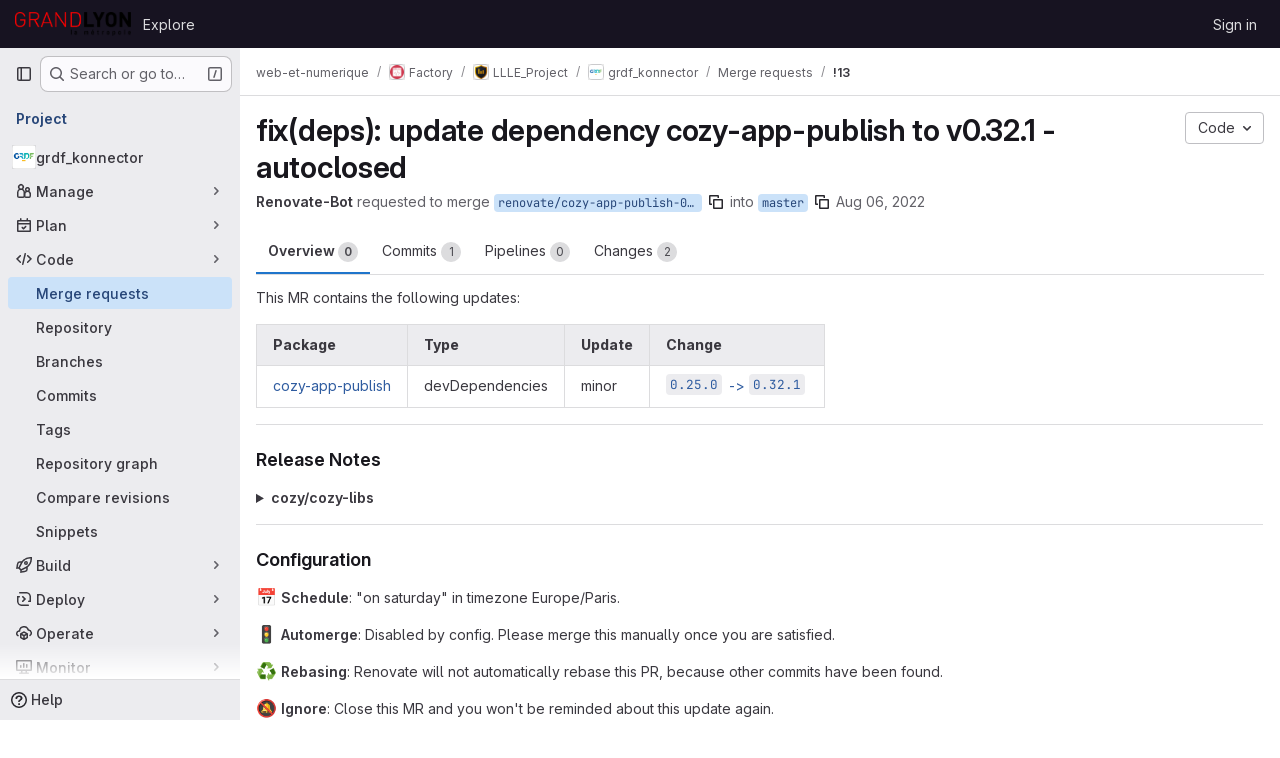

--- FILE ---
content_type: text/html; charset=utf-8
request_url: https://forge.grandlyon.com/web-et-numerique/factory/llle_project/grdf-konnector/-/merge_requests/13
body_size: 23156
content:




<!DOCTYPE html>
<html class="gl-system ui-neutral with-top-bar with-header " lang="en">
<head prefix="og: http://ogp.me/ns#">
<meta charset="utf-8">
<meta content="IE=edge" http-equiv="X-UA-Compatible">
<meta content="width=device-width, initial-scale=1" name="viewport">
<title>fix(deps): update dependency cozy-app-publish to v0.32.1 - autoclosed (!13) · Merge requests · web-et-numerique / Factory / LLLE_Project / grdf_konnector · GitLab</title>
<script>
//<![CDATA[
window.gon={};gon.api_version="v4";gon.default_avatar_url="https://forge.grandlyon.com/assets/no_avatar-849f9c04a3a0d0cea2424ae97b27447dc64a7dbfae83c036c45b403392f0e8ba.png";gon.max_file_size=50;gon.asset_host=null;gon.webpack_public_path="/assets/webpack/";gon.relative_url_root="";gon.user_color_mode="gl-system";gon.user_color_scheme="white";gon.markdown_surround_selection=null;gon.markdown_automatic_lists=null;gon.markdown_maintain_indentation=null;gon.math_rendering_limits_enabled=true;gon.allow_immediate_namespaces_deletion=true;gon.recaptcha_api_server_url="https://www.recaptcha.net/recaptcha/api.js";gon.recaptcha_sitekey=null;gon.gitlab_url="https://forge.grandlyon.com";gon.promo_url="https://about.gitlab.com";gon.forum_url="https://forum.gitlab.com";gon.docs_url="https://docs.gitlab.com";gon.revision="d80c7ce7b0f";gon.feature_category="code_review_workflow";gon.gitlab_logo="/assets/gitlab_logo-2957169c8ef64c58616a1ac3f4fc626e8a35ce4eb3ed31bb0d873712f2a041a0.png";gon.secure=true;gon.sprite_icons="/assets/icons-62cd41f10569bb5050df02409792752f47c042aa91f8d59f11b48b79e724f90d.svg";gon.sprite_file_icons="/assets/file_icons/file_icons-88a95467170997d6a4052c781684c8250847147987090747773c1ee27c513c5f.svg";gon.illustrations_path="/images/illustrations.svg";gon.emoji_sprites_css_path="/assets/emoji_sprites-bd26211944b9d072037ec97cb138f1a52cd03ef185cd38b8d1fcc963245199a1.css";gon.emoji_backend_version=4;gon.gridstack_css_path="/assets/lazy_bundles/gridstack-f42069e5c7b1542688660592b48f2cbd86e26b77030efd195d124dbd8fe64434.css";gon.test_env=false;gon.disable_animations=false;gon.suggested_label_colors={"#cc338b":"Magenta-pink","#dc143c":"Crimson","#c21e56":"Rose red","#cd5b45":"Dark coral","#ed9121":"Carrot orange","#eee600":"Titanium yellow","#009966":"Green-cyan","#8fbc8f":"Dark sea green","#6699cc":"Blue-gray","#e6e6fa":"Lavender","#9400d3":"Dark violet","#330066":"Deep violet","#36454f":"Charcoal grey","#808080":"Gray"};gon.first_day_of_week=1;gon.time_display_relative=true;gon.time_display_format=0;gon.ee=false;gon.jh=false;gon.dot_com=false;gon.uf_error_prefix="UF";gon.pat_prefix="";gon.keyboard_shortcuts_enabled=true;gon.broadcast_message_dismissal_path=null;gon.diagramsnet_url="https://embed.diagrams.net";gon.features={"uiForOrganizations":false,"organizationSwitching":false,"findAndReplace":false,"removeMonitorMetrics":true,"workItemViewForIssues":true,"newProjectCreationForm":false,"workItemsClientSideBoards":false,"glqlWorkItems":false,"glqlAggregation":false,"glqlTypescript":false,"whatsNewFeaturedCarousel":true,"paneledView":false,"imageLightboxes":false,"archiveGroup":false,"projectStudioEnabled":false,"duoSideRail":false,"glqlLoadOnClick":false,"showMergeRequestStatusDraft":false,"mrPipelinesGraphql":false,"notificationsTodosButtons":false,"mrReviewBatchSubmit":true};
//]]>
</script>

<script>
//<![CDATA[
const root = document.documentElement;
if (window.matchMedia('(prefers-color-scheme: dark)').matches) {
  root.classList.add('gl-dark');
}

window.matchMedia('(prefers-color-scheme: dark)').addEventListener('change', (e) => {
  if (e.matches) {
    root.classList.add('gl-dark');
  } else {
    root.classList.remove('gl-dark');
  }
});

//]]>
</script>
<script>
//<![CDATA[
var gl = window.gl || {};
gl.startup_calls = {"/web-et-numerique/factory/llle_project/grdf-konnector/-/merge_requests/13/diffs_metadata.json?diff_head=true\u0026view=inline\u0026w=1":{},"/web-et-numerique/factory/llle_project/grdf-konnector/-/merge_requests/13/discussions.json?notes_filter=0\u0026per_page=20\u0026persist_filter=false":{},"/web-et-numerique/factory/llle_project/grdf-konnector/-/merge_requests/13/widget.json":{},"/web-et-numerique/factory/llle_project/grdf-konnector/-/merge_requests/13/cached_widget.json":{},"/web-et-numerique/factory/llle_project/grdf-konnector/-/merge_requests/13.json?serializer=sidebar_extras":{}};
gl.startup_graphql_calls = null;

if (gl.startup_calls && window.fetch) {
  Object.keys(gl.startup_calls).forEach(apiCall => {
   gl.startup_calls[apiCall] = {
      fetchCall: fetch(apiCall, {
        // Emulate XHR for Rails AJAX request checks
        headers: {
          'X-Requested-With': 'XMLHttpRequest'
        },
        // fetch won’t send cookies in older browsers, unless you set the credentials init option.
        // We set to `same-origin` which is default value in modern browsers.
        // See https://github.com/whatwg/fetch/pull/585 for more information.
        credentials: 'same-origin'
      })
    };
  });
}
if (gl.startup_graphql_calls && window.fetch) {
  const headers = {"X-CSRF-Token":"Scik9mTrFBtbqqDdPrhOgP89Gghs_5gubLN-3tw-XMLNpKt0I54N3kZjyZG5v4qXPNltdjv2M1Qj-iIxItsglw","x-gitlab-feature-category":"code_review_workflow"};
  const url = `https://forge.grandlyon.com/api/graphql`

  const opts = {
    method: "POST",
    headers: {
      "Content-Type": "application/json",
      ...headers,
    }
  };

  gl.startup_graphql_calls = gl.startup_graphql_calls.map(call => ({
    ...call,
    fetchCall: fetch(url, {
      ...opts,
      credentials: 'same-origin',
      body: JSON.stringify(call)
    })
  }))
}


//]]>
</script>



<meta content="light dark" name="color-scheme">
<link rel="stylesheet" href="/assets/application-31997b571ca7c6b3558c28dfe4ebb89a7935fcc042016b30cf4f655121658183.css" media="(prefers-color-scheme: light)" />
<link rel="stylesheet" href="/assets/application_dark-33557c9068371143727a4d6503db8b1d2946038c722ac6e5815522dee2e9ed17.css" media="(prefers-color-scheme: dark)" />
<link rel="stylesheet" href="/assets/page_bundles/merge_request-7d34d2d6e0fc28978b9b706b269c6bec731a4cc3a915eb7d3f6becb35a101bf5.css" /><link rel="stylesheet" href="/assets/page_bundles/issuable-7299aee01200fa766630102641b365c036d8b56c1adb19f77837763db1eec502.css" /><link rel="stylesheet" href="/assets/page_bundles/notes_shared-57a4db43ec755df32d86f7c5cdd49148a3b4135f33e08d3eee766fa405736239.css" /><link rel="stylesheet" href="/assets/page_bundles/design_management-f0e62f76b0a67233b8a400ca226c22f4b20e5143472b0c55cee484789f283ae2.css" /><link rel="stylesheet" href="/assets/page_bundles/merge_requests-6fa86a6d9868c2c9ccb7adba4e3b7dd4f034efd027a240dd3b8606b6c4c1780b.css" /><link rel="stylesheet" href="/assets/page_bundles/pipelines-f89a627df841b932bd86aa14c4dd4a0c3dd4b468a2b8467107abb8f58eaf4aa7.css" /><link rel="stylesheet" href="/assets/page_bundles/reports-29e64d01ce221f24f5d01336bdfebb32405c7ed6bd1ca434396aacedb72dd3e3.css" /><link rel="stylesheet" href="/assets/page_bundles/ci_status-a8a0940e57bbda1e5773df806e02e1d49d605920f355620790dff8de65c19ff4.css" /><link rel="stylesheet" href="/assets/page_bundles/labels-b23cc06813aa6fbbc608e40531a9a2c605d4b464b1a2b1bd22360ba37986127f.css" /><link rel="stylesheet" href="/assets/page_bundles/commit_description-9e7efe20f0cef17d0606edabfad0418e9eb224aaeaa2dae32c817060fa60abcc.css" /><link rel="stylesheet" href="/assets/page_bundles/work_items-9c736722b9bb76f2c57757ed1bae3a5e79456e78cba897d309ea0aab9503330c.css" />
<link rel="stylesheet" href="/assets/application_utilities-e3b0c44298fc1c149afbf4c8996fb92427ae41e4649b934ca495991b7852b855.css" media="(prefers-color-scheme: light)" />
<link rel="stylesheet" href="/assets/application_utilities_dark-e3b0c44298fc1c149afbf4c8996fb92427ae41e4649b934ca495991b7852b855.css" media="(prefers-color-scheme: dark)" />
<link rel="stylesheet" href="/assets/tailwind-a9fde9b8ef840a75f25766bd8ab8b53262d10d4a4925fa5da3838923cf8e482f.css" />


<link rel="stylesheet" href="/assets/fonts-deb7ad1d55ca77c0172d8538d53442af63604ff490c74acc2859db295c125bdb.css" />
<link rel="stylesheet" href="/assets/highlight/themes/white-be4fdae1a25a255ed59f155dc9b7449697d7552a98dd3965643301056c8f426a.css" media="(prefers-color-scheme: light)" />
<link rel="stylesheet" href="/assets/highlight/themes/dark-77ed54f14352adb6ae26be56730f321e0273576f8be6e1f73d1d2ac3ec191a0b.css" media="(prefers-color-scheme: dark)" />

<script src="/assets/webpack/runtime.e50f31f5.bundle.js" defer="defer"></script>
<script src="/assets/webpack/main.0ac71cf5.chunk.js" defer="defer"></script>
<script src="/assets/webpack/tracker.4ac2efa2.chunk.js" defer="defer"></script>
<script>
//<![CDATA[
window.snowplowOptions = {"namespace":"gl","hostname":"forge.grandlyon.com:443","postPath":"/-/collect_events","forceSecureTracker":true,"appId":"gitlab_sm"}

gl = window.gl || {};
gl.snowplowStandardContext = {"schema":"iglu:com.gitlab/gitlab_standard/jsonschema/1-1-7","data":{"environment":"self-managed","source":"gitlab-rails","correlation_id":"01KFMNE5DX6QTCVAAVQT9BE442","plan":"free","extra":{},"user_id":null,"global_user_id":null,"user_type":null,"is_gitlab_team_member":null,"namespace_id":214,"ultimate_parent_namespace_id":23,"project_id":465,"feature_enabled_by_namespace_ids":null,"realm":"self-managed","instance_id":"48716bfe-7084-4f8b-83ad-79f1587d3db3","unique_instance_id":"1b11fea4-7783-526a-8b34-def91ab70232","host_name":"forge.grandlyon.com","instance_version":"18.5.5","context_generated_at":"2026-01-23T05:32:37.409Z"}}
gl.snowplowPseudonymizedPageUrl = "https://forge.grandlyon.com/namespace214/project465/-/merge_requests/13";
gl.maskedDefaultReferrerUrl = null;
gl.ga4MeasurementId = 'G-ENFH3X7M5Y';
gl.duoEvents = [];
gl.onlySendDuoEvents = true;


//]]>
</script>
<link rel="preload" href="/assets/application_utilities-e3b0c44298fc1c149afbf4c8996fb92427ae41e4649b934ca495991b7852b855.css" as="style" type="text/css">
<link rel="preload" href="/assets/application-31997b571ca7c6b3558c28dfe4ebb89a7935fcc042016b30cf4f655121658183.css" as="style" type="text/css">
<link rel="preload" href="/assets/highlight/themes/white-be4fdae1a25a255ed59f155dc9b7449697d7552a98dd3965643301056c8f426a.css" as="style" type="text/css">




<script src="/assets/webpack/commons-pages.groups.new-pages.import.gitlab_projects.new-pages.import.manifest.new-pages.projects.n-44c6c18e.3cf8684d.chunk.js" defer="defer"></script>
<script src="/assets/webpack/commons-pages.search.show-super_sidebar.c76916f4.chunk.js" defer="defer"></script>
<script src="/assets/webpack/super_sidebar.40335732.chunk.js" defer="defer"></script>
<script src="/assets/webpack/prosemirror.1da0b164.chunk.js" defer="defer"></script>
<script src="/assets/webpack/commons-pages.projects-pages.projects.activity-pages.projects.alert_management.details-pages.project-2e472f70.e1b4e5a0.chunk.js" defer="defer"></script>
<script src="/assets/webpack/17193943.3d5c0e15.chunk.js" defer="defer"></script>
<script src="/assets/webpack/commons-pages.admin.abuse_reports.show-pages.admin.topics.edit-pages.admin.topics.new-pages.dashboar-e466dc9a.31227dbc.chunk.js" defer="defer"></script>
<script src="/assets/webpack/commons-pages.admin.abuse_reports.show-pages.admin.topics.edit-pages.admin.topics.new-pages.dashboar-d6924254.533c395b.chunk.js" defer="defer"></script>
<script src="/assets/webpack/commons-pages.admin.abuse_reports.show-pages.admin.topics.edit-pages.admin.topics.new-pages.groups.m-f56e94e8.39687f43.chunk.js" defer="defer"></script>
<script src="/assets/webpack/commons-pages.admin.abuse_reports.show-pages.admin.topics.edit-pages.admin.topics.new-pages.groups.m-6f70c232.e1859f47.chunk.js" defer="defer"></script>
<script src="/assets/webpack/commons-pages.admin.abuse_reports.show-pages.admin.topics.edit-pages.admin.topics.new-pages.groups.m-747a34a6.d1451037.chunk.js" defer="defer"></script>
<script src="/assets/webpack/48a28f23.45ba7b85.chunk.js" defer="defer"></script>
<script src="/assets/webpack/b2f61309.a50a51bf.chunk.js" defer="defer"></script>
<script src="/assets/webpack/commons-pages.dashboard.issues-pages.groups.merge_requests-pages.groups.work_items-pages.groups.work-3cd3a012.964e936a.chunk.js" defer="defer"></script>
<script src="/assets/webpack/865967cf.ac15be24.chunk.js" defer="defer"></script>
<script src="/assets/webpack/commons-pages.groups.merge_requests-pages.groups.work_items-pages.groups.work_items.show-pages.proje-4db77ff2.ab1b8a0e.chunk.js" defer="defer"></script>
<script src="/assets/webpack/d3db2059.99850e40.chunk.js" defer="defer"></script>
<script src="/assets/webpack/5e356c81.884c73b7.chunk.js" defer="defer"></script>
<script src="/assets/webpack/commons-pages.groups.work_items-pages.groups.work_items.show-pages.projects.incidents.show-pages.pro-84bcca1f.49d43913.chunk.js" defer="defer"></script>
<script src="/assets/webpack/commons-pages.dashboard.issues-pages.groups.merge_requests-pages.projects.incidents.show-pages.proje-92f4bcfc.ca73adce.chunk.js" defer="defer"></script>
<script src="/assets/webpack/commons-pages.groups.merge_requests-pages.projects.incidents.show-pages.projects.issues.edit-pages.p-20332a3e.b244fa91.chunk.js" defer="defer"></script>
<script src="/assets/webpack/pages.projects.merge_requests.show.89680922.chunk.js" defer="defer"></script>

<meta content="object" property="og:type">
<meta content="GitLab" property="og:site_name">
<meta content="fix(deps): update dependency cozy-app-publish to v0.32.1 - autoclosed (!13) · Merge requests · web-et-numerique / Factory / LLLE_Project / grdf_konnector · GitLab" property="og:title">
<meta content="This MR contains the following updates:    Package Type Update Change     " property="og:description">
<meta content="https://forge.grandlyon.com/uploads/-/system/project/avatar/465/grdf.png" property="og:image">
<meta content="64" property="og:image:width">
<meta content="64" property="og:image:height">
<meta content="https://forge.grandlyon.com/web-et-numerique/factory/llle_project/grdf-konnector/-/merge_requests/13" property="og:url">
<meta content="summary" property="twitter:card">
<meta content="fix(deps): update dependency cozy-app-publish to v0.32.1 - autoclosed (!13) · Merge requests · web-et-numerique / Factory / LLLE_Project / grdf_konnector · GitLab" property="twitter:title">
<meta content="This MR contains the following updates:    Package Type Update Change     " property="twitter:description">
<meta content="https://forge.grandlyon.com/uploads/-/system/project/avatar/465/grdf.png" property="twitter:image">
<meta property="twitter:label1" content="Author"><meta property="twitter:data1" content="Renovate-Bot">
<meta name="csrf-param" content="authenticity_token" />
<meta name="csrf-token" content="V2s5ohAZfcj9nglaqKKgj-av_b7y_HFur_nt-rlb9hbTBzYgV2xkDeBXYBYvpWSYJUuKwKX12hTgsLEVR76KQw" />
<meta name="csp-nonce" />
<meta name="action-cable-url" content="/-/cable" />
<link href="/-/manifest.json" rel="manifest">
<link rel="icon" type="image/png" href="/uploads/-/system/appearance/favicon/1/Favicon_Forge_Logicielle.png" id="favicon" data-original-href="/uploads/-/system/appearance/favicon/1/Favicon_Forge_Logicielle.png" />
<link rel="apple-touch-icon" type="image/x-icon" href="/assets/apple-touch-icon-b049d4bc0dd9626f31db825d61880737befc7835982586d015bded10b4435460.png" />
<link href="/search/opensearch.xml" rel="search" title="Search GitLab" type="application/opensearchdescription+xml">




<meta content="This MR contains the following updates:    Package Type Update Change     " name="description">
<meta content="#ececef" name="theme-color">
</head>

<body class="tab-width-8 gl-browser-chrome gl-platform-mac body-fixed-scrollbar" data-group="llle_project" data-group-full-path="web-et-numerique/factory/llle_project" data-namespace-id="214" data-page="projects:merge_requests:show" data-page-type-id="13" data-project="grdf-konnector" data-project-full-path="web-et-numerique/factory/llle_project/grdf-konnector" data-project-id="465" data-project-studio-available="false" data-project-studio-enabled="false">
<div id="js-tooltips-container"></div>
<script>
//<![CDATA[
gl = window.gl || {};
gl.GfmAutoComplete = gl.GfmAutoComplete || {};
gl.GfmAutoComplete.dataSources = {"members":"/web-et-numerique/factory/llle_project/grdf-konnector/-/autocomplete_sources/members?type=MergeRequest\u0026type_id=13","issues":"/web-et-numerique/factory/llle_project/grdf-konnector/-/autocomplete_sources/issues","issuesAlternative":"/web-et-numerique/factory/llle_project/grdf-konnector/-/autocomplete_sources/issues","workItems":"/web-et-numerique/factory/llle_project/grdf-konnector/-/autocomplete_sources/issues","mergeRequests":"/web-et-numerique/factory/llle_project/grdf-konnector/-/autocomplete_sources/merge_requests","labels":"/web-et-numerique/factory/llle_project/grdf-konnector/-/autocomplete_sources/labels?type=MergeRequest\u0026type_id=13","milestones":"/web-et-numerique/factory/llle_project/grdf-konnector/-/autocomplete_sources/milestones","commands":"/web-et-numerique/factory/llle_project/grdf-konnector/-/autocomplete_sources/commands?type=MergeRequest\u0026type_id=13","snippets":"/web-et-numerique/factory/llle_project/grdf-konnector/-/autocomplete_sources/snippets","contacts":"/web-et-numerique/factory/llle_project/grdf-konnector/-/autocomplete_sources/contacts?type=MergeRequest\u0026type_id=13","wikis":"/web-et-numerique/factory/llle_project/grdf-konnector/-/autocomplete_sources/wikis"};


//]]>
</script>
<script>
//<![CDATA[
gl = window.gl || {};
gl.client = {"isChrome":true,"isMac":true};


//]]>
</script>


<header class="header-logged-out" data-testid="navbar">
<a class="gl-sr-only gl-accessibility" href="#content-body">Skip to content</a>
<div class="container-fluid">
<nav aria-label="Explore GitLab" class="header-logged-out-nav gl-flex gl-gap-3 gl-justify-between">
<div class="gl-flex gl-items-center gl-gap-1">
<span class="gl-sr-only">GitLab</span>
<a title="Homepage" id="logo" class="header-logged-out-logo has-tooltip" aria-label="Homepage" data-track-label="main_navigation" data-track-action="click_gitlab_logo_link" data-track-property="navigation_top" href="/"><img class="brand-header-logo lazy" alt="" data-src="/uploads/-/system/appearance/header_logo/1/logo-grand-lyon-la-metropole.png" src="[data-uri]" />
</a></div>
<ul class="gl-list-none gl-p-0 gl-m-0 gl-flex gl-gap-3 gl-items-center gl-grow">
<li class="header-logged-out-nav-item">
<a class="" href="/explore">Explore</a>
</li>
</ul>
<ul class="gl-list-none gl-p-0 gl-m-0 gl-flex gl-gap-3 gl-items-center gl-justify-end">
<li class="header-logged-out-nav-item">
<a href="/users/sign_in?redirect_to_referer=yes">Sign in</a>
</li>
</ul>
</nav>
</div>
</header>

<div class="layout-page page-gutter  page-with-super-sidebar">
<aside class="js-super-sidebar super-sidebar super-sidebar-loading" data-command-palette="{&quot;project_files_url&quot;:&quot;/web-et-numerique/factory/llle_project/grdf-konnector/-/files/dev?format=json&quot;,&quot;project_blob_url&quot;:&quot;/web-et-numerique/factory/llle_project/grdf-konnector/-/blob/dev&quot;}" data-force-desktop-expanded-sidebar="" data-is-saas="false" data-root-path="/" data-sidebar="{&quot;is_logged_in&quot;:false,&quot;compare_plans_url&quot;:&quot;https://about.gitlab.com/pricing&quot;,&quot;context_switcher_links&quot;:[{&quot;title&quot;:&quot;Explore&quot;,&quot;link&quot;:&quot;/explore&quot;,&quot;icon&quot;:&quot;compass&quot;}],&quot;current_menu_items&quot;:[{&quot;id&quot;:&quot;project_overview&quot;,&quot;title&quot;:&quot;grdf_konnector&quot;,&quot;avatar&quot;:&quot;/uploads/-/system/project/avatar/465/grdf.png&quot;,&quot;entity_id&quot;:465,&quot;link&quot;:&quot;/web-et-numerique/factory/llle_project/grdf-konnector&quot;,&quot;link_classes&quot;:&quot;shortcuts-project&quot;,&quot;is_active&quot;:false},{&quot;id&quot;:&quot;manage_menu&quot;,&quot;title&quot;:&quot;Manage&quot;,&quot;icon&quot;:&quot;users&quot;,&quot;avatar_shape&quot;:&quot;rect&quot;,&quot;link&quot;:&quot;/web-et-numerique/factory/llle_project/grdf-konnector/activity&quot;,&quot;is_active&quot;:false,&quot;items&quot;:[{&quot;id&quot;:&quot;activity&quot;,&quot;title&quot;:&quot;Activity&quot;,&quot;link&quot;:&quot;/web-et-numerique/factory/llle_project/grdf-konnector/activity&quot;,&quot;link_classes&quot;:&quot;shortcuts-project-activity&quot;,&quot;is_active&quot;:false},{&quot;id&quot;:&quot;members&quot;,&quot;title&quot;:&quot;Members&quot;,&quot;link&quot;:&quot;/web-et-numerique/factory/llle_project/grdf-konnector/-/project_members&quot;,&quot;is_active&quot;:false},{&quot;id&quot;:&quot;labels&quot;,&quot;title&quot;:&quot;Labels&quot;,&quot;link&quot;:&quot;/web-et-numerique/factory/llle_project/grdf-konnector/-/labels&quot;,&quot;is_active&quot;:false}],&quot;separated&quot;:false},{&quot;id&quot;:&quot;plan_menu&quot;,&quot;title&quot;:&quot;Plan&quot;,&quot;icon&quot;:&quot;planning&quot;,&quot;avatar_shape&quot;:&quot;rect&quot;,&quot;link&quot;:&quot;/web-et-numerique/factory/llle_project/grdf-konnector/-/issues&quot;,&quot;is_active&quot;:false,&quot;items&quot;:[{&quot;id&quot;:&quot;project_issue_list&quot;,&quot;title&quot;:&quot;Issues&quot;,&quot;link&quot;:&quot;/web-et-numerique/factory/llle_project/grdf-konnector/-/issues&quot;,&quot;link_classes&quot;:&quot;shortcuts-issues has-sub-items&quot;,&quot;pill_count_field&quot;:&quot;openIssuesCount&quot;,&quot;pill_count_dynamic&quot;:false,&quot;is_active&quot;:false},{&quot;id&quot;:&quot;boards&quot;,&quot;title&quot;:&quot;Issue boards&quot;,&quot;link&quot;:&quot;/web-et-numerique/factory/llle_project/grdf-konnector/-/boards&quot;,&quot;link_classes&quot;:&quot;shortcuts-issue-boards&quot;,&quot;is_active&quot;:false},{&quot;id&quot;:&quot;milestones&quot;,&quot;title&quot;:&quot;Milestones&quot;,&quot;link&quot;:&quot;/web-et-numerique/factory/llle_project/grdf-konnector/-/milestones&quot;,&quot;is_active&quot;:false},{&quot;id&quot;:&quot;project_wiki&quot;,&quot;title&quot;:&quot;Wiki&quot;,&quot;link&quot;:&quot;/web-et-numerique/factory/llle_project/grdf-konnector/-/wikis/home&quot;,&quot;link_classes&quot;:&quot;shortcuts-wiki&quot;,&quot;is_active&quot;:false}],&quot;separated&quot;:false},{&quot;id&quot;:&quot;code_menu&quot;,&quot;title&quot;:&quot;Code&quot;,&quot;icon&quot;:&quot;code&quot;,&quot;avatar_shape&quot;:&quot;rect&quot;,&quot;link&quot;:&quot;/web-et-numerique/factory/llle_project/grdf-konnector/-/merge_requests&quot;,&quot;is_active&quot;:true,&quot;items&quot;:[{&quot;id&quot;:&quot;project_merge_request_list&quot;,&quot;title&quot;:&quot;Merge requests&quot;,&quot;link&quot;:&quot;/web-et-numerique/factory/llle_project/grdf-konnector/-/merge_requests&quot;,&quot;link_classes&quot;:&quot;shortcuts-merge_requests&quot;,&quot;pill_count_field&quot;:&quot;openMergeRequestsCount&quot;,&quot;pill_count_dynamic&quot;:false,&quot;is_active&quot;:true},{&quot;id&quot;:&quot;files&quot;,&quot;title&quot;:&quot;Repository&quot;,&quot;link&quot;:&quot;/web-et-numerique/factory/llle_project/grdf-konnector/-/tree/dev&quot;,&quot;link_classes&quot;:&quot;shortcuts-tree&quot;,&quot;is_active&quot;:false},{&quot;id&quot;:&quot;branches&quot;,&quot;title&quot;:&quot;Branches&quot;,&quot;link&quot;:&quot;/web-et-numerique/factory/llle_project/grdf-konnector/-/branches&quot;,&quot;is_active&quot;:false},{&quot;id&quot;:&quot;commits&quot;,&quot;title&quot;:&quot;Commits&quot;,&quot;link&quot;:&quot;/web-et-numerique/factory/llle_project/grdf-konnector/-/commits/dev?ref_type=heads&quot;,&quot;link_classes&quot;:&quot;shortcuts-commits&quot;,&quot;is_active&quot;:false},{&quot;id&quot;:&quot;tags&quot;,&quot;title&quot;:&quot;Tags&quot;,&quot;link&quot;:&quot;/web-et-numerique/factory/llle_project/grdf-konnector/-/tags&quot;,&quot;is_active&quot;:false},{&quot;id&quot;:&quot;graphs&quot;,&quot;title&quot;:&quot;Repository graph&quot;,&quot;link&quot;:&quot;/web-et-numerique/factory/llle_project/grdf-konnector/-/network/dev?ref_type=heads&quot;,&quot;link_classes&quot;:&quot;shortcuts-network&quot;,&quot;is_active&quot;:false},{&quot;id&quot;:&quot;compare&quot;,&quot;title&quot;:&quot;Compare revisions&quot;,&quot;link&quot;:&quot;/web-et-numerique/factory/llle_project/grdf-konnector/-/compare?from=dev\u0026to=dev&quot;,&quot;is_active&quot;:false},{&quot;id&quot;:&quot;project_snippets&quot;,&quot;title&quot;:&quot;Snippets&quot;,&quot;link&quot;:&quot;/web-et-numerique/factory/llle_project/grdf-konnector/-/snippets&quot;,&quot;link_classes&quot;:&quot;shortcuts-snippets&quot;,&quot;is_active&quot;:false}],&quot;separated&quot;:false},{&quot;id&quot;:&quot;build_menu&quot;,&quot;title&quot;:&quot;Build&quot;,&quot;icon&quot;:&quot;rocket&quot;,&quot;avatar_shape&quot;:&quot;rect&quot;,&quot;link&quot;:&quot;/web-et-numerique/factory/llle_project/grdf-konnector/-/pipelines&quot;,&quot;is_active&quot;:false,&quot;items&quot;:[{&quot;id&quot;:&quot;pipelines&quot;,&quot;title&quot;:&quot;Pipelines&quot;,&quot;link&quot;:&quot;/web-et-numerique/factory/llle_project/grdf-konnector/-/pipelines&quot;,&quot;link_classes&quot;:&quot;shortcuts-pipelines&quot;,&quot;is_active&quot;:false},{&quot;id&quot;:&quot;jobs&quot;,&quot;title&quot;:&quot;Jobs&quot;,&quot;link&quot;:&quot;/web-et-numerique/factory/llle_project/grdf-konnector/-/jobs&quot;,&quot;link_classes&quot;:&quot;shortcuts-builds&quot;,&quot;is_active&quot;:false},{&quot;id&quot;:&quot;pipeline_schedules&quot;,&quot;title&quot;:&quot;Pipeline schedules&quot;,&quot;link&quot;:&quot;/web-et-numerique/factory/llle_project/grdf-konnector/-/pipeline_schedules&quot;,&quot;link_classes&quot;:&quot;shortcuts-builds&quot;,&quot;is_active&quot;:false},{&quot;id&quot;:&quot;artifacts&quot;,&quot;title&quot;:&quot;Artifacts&quot;,&quot;link&quot;:&quot;/web-et-numerique/factory/llle_project/grdf-konnector/-/artifacts&quot;,&quot;link_classes&quot;:&quot;shortcuts-builds&quot;,&quot;is_active&quot;:false}],&quot;separated&quot;:false},{&quot;id&quot;:&quot;deploy_menu&quot;,&quot;title&quot;:&quot;Deploy&quot;,&quot;icon&quot;:&quot;deployments&quot;,&quot;avatar_shape&quot;:&quot;rect&quot;,&quot;link&quot;:&quot;/web-et-numerique/factory/llle_project/grdf-konnector/-/releases&quot;,&quot;is_active&quot;:false,&quot;items&quot;:[{&quot;id&quot;:&quot;releases&quot;,&quot;title&quot;:&quot;Releases&quot;,&quot;link&quot;:&quot;/web-et-numerique/factory/llle_project/grdf-konnector/-/releases&quot;,&quot;link_classes&quot;:&quot;shortcuts-deployments-releases&quot;,&quot;is_active&quot;:false},{&quot;id&quot;:&quot;container_registry&quot;,&quot;title&quot;:&quot;Container registry&quot;,&quot;link&quot;:&quot;/web-et-numerique/factory/llle_project/grdf-konnector/container_registry&quot;,&quot;is_active&quot;:false},{&quot;id&quot;:&quot;model_registry&quot;,&quot;title&quot;:&quot;Model registry&quot;,&quot;link&quot;:&quot;/web-et-numerique/factory/llle_project/grdf-konnector/-/ml/models&quot;,&quot;is_active&quot;:false}],&quot;separated&quot;:false},{&quot;id&quot;:&quot;operations_menu&quot;,&quot;title&quot;:&quot;Operate&quot;,&quot;icon&quot;:&quot;cloud-pod&quot;,&quot;avatar_shape&quot;:&quot;rect&quot;,&quot;link&quot;:&quot;/web-et-numerique/factory/llle_project/grdf-konnector/-/environments&quot;,&quot;is_active&quot;:false,&quot;items&quot;:[{&quot;id&quot;:&quot;environments&quot;,&quot;title&quot;:&quot;Environments&quot;,&quot;link&quot;:&quot;/web-et-numerique/factory/llle_project/grdf-konnector/-/environments&quot;,&quot;link_classes&quot;:&quot;shortcuts-environments&quot;,&quot;is_active&quot;:false}],&quot;separated&quot;:false},{&quot;id&quot;:&quot;monitor_menu&quot;,&quot;title&quot;:&quot;Monitor&quot;,&quot;icon&quot;:&quot;monitor&quot;,&quot;avatar_shape&quot;:&quot;rect&quot;,&quot;link&quot;:&quot;/web-et-numerique/factory/llle_project/grdf-konnector/-/incidents&quot;,&quot;is_active&quot;:false,&quot;items&quot;:[{&quot;id&quot;:&quot;incidents&quot;,&quot;title&quot;:&quot;Incidents&quot;,&quot;link&quot;:&quot;/web-et-numerique/factory/llle_project/grdf-konnector/-/incidents&quot;,&quot;is_active&quot;:false}],&quot;separated&quot;:false},{&quot;id&quot;:&quot;analyze_menu&quot;,&quot;title&quot;:&quot;Analyze&quot;,&quot;icon&quot;:&quot;chart&quot;,&quot;avatar_shape&quot;:&quot;rect&quot;,&quot;link&quot;:&quot;/web-et-numerique/factory/llle_project/grdf-konnector/-/value_stream_analytics&quot;,&quot;is_active&quot;:false,&quot;items&quot;:[{&quot;id&quot;:&quot;cycle_analytics&quot;,&quot;title&quot;:&quot;Value stream analytics&quot;,&quot;link&quot;:&quot;/web-et-numerique/factory/llle_project/grdf-konnector/-/value_stream_analytics&quot;,&quot;link_classes&quot;:&quot;shortcuts-project-cycle-analytics&quot;,&quot;is_active&quot;:false},{&quot;id&quot;:&quot;contributors&quot;,&quot;title&quot;:&quot;Contributor analytics&quot;,&quot;link&quot;:&quot;/web-et-numerique/factory/llle_project/grdf-konnector/-/graphs/dev?ref_type=heads&quot;,&quot;is_active&quot;:false},{&quot;id&quot;:&quot;ci_cd_analytics&quot;,&quot;title&quot;:&quot;CI/CD analytics&quot;,&quot;link&quot;:&quot;/web-et-numerique/factory/llle_project/grdf-konnector/-/pipelines/charts&quot;,&quot;is_active&quot;:false},{&quot;id&quot;:&quot;repository_analytics&quot;,&quot;title&quot;:&quot;Repository analytics&quot;,&quot;link&quot;:&quot;/web-et-numerique/factory/llle_project/grdf-konnector/-/graphs/dev/charts&quot;,&quot;link_classes&quot;:&quot;shortcuts-repository-charts&quot;,&quot;is_active&quot;:false},{&quot;id&quot;:&quot;model_experiments&quot;,&quot;title&quot;:&quot;Model experiments&quot;,&quot;link&quot;:&quot;/web-et-numerique/factory/llle_project/grdf-konnector/-/ml/experiments&quot;,&quot;is_active&quot;:false}],&quot;separated&quot;:false}],&quot;current_context_header&quot;:&quot;Project&quot;,&quot;support_path&quot;:&quot;https://about.gitlab.com/get-help/&quot;,&quot;docs_path&quot;:&quot;/help/docs&quot;,&quot;display_whats_new&quot;:false,&quot;show_version_check&quot;:null,&quot;search&quot;:{&quot;search_path&quot;:&quot;/search&quot;,&quot;issues_path&quot;:&quot;/dashboard/issues&quot;,&quot;mr_path&quot;:&quot;/dashboard/merge_requests&quot;,&quot;autocomplete_path&quot;:&quot;/search/autocomplete&quot;,&quot;settings_path&quot;:&quot;/search/settings&quot;,&quot;search_context&quot;:{&quot;group&quot;:{&quot;id&quot;:214,&quot;name&quot;:&quot;LLLE_Project&quot;,&quot;full_name&quot;:&quot;web-et-numerique / Factory / LLLE_Project&quot;},&quot;group_metadata&quot;:{&quot;issues_path&quot;:&quot;/groups/web-et-numerique/factory/llle_project/-/issues&quot;,&quot;mr_path&quot;:&quot;/groups/web-et-numerique/factory/llle_project/-/merge_requests&quot;},&quot;project&quot;:{&quot;id&quot;:465,&quot;name&quot;:&quot;grdf_konnector&quot;},&quot;project_metadata&quot;:{&quot;mr_path&quot;:&quot;/web-et-numerique/factory/llle_project/grdf-konnector/-/merge_requests&quot;,&quot;issues_path&quot;:&quot;/web-et-numerique/factory/llle_project/grdf-konnector/-/issues&quot;},&quot;code_search&quot;:false,&quot;scope&quot;:&quot;merge_requests&quot;,&quot;for_snippets&quot;:null}},&quot;panel_type&quot;:&quot;project&quot;,&quot;shortcut_links&quot;:[{&quot;title&quot;:&quot;Snippets&quot;,&quot;href&quot;:&quot;/explore/snippets&quot;,&quot;css_class&quot;:&quot;dashboard-shortcuts-snippets&quot;},{&quot;title&quot;:&quot;Groups&quot;,&quot;href&quot;:&quot;/explore/groups&quot;,&quot;css_class&quot;:&quot;dashboard-shortcuts-groups&quot;},{&quot;title&quot;:&quot;Projects&quot;,&quot;href&quot;:&quot;/explore/projects/starred&quot;,&quot;css_class&quot;:&quot;dashboard-shortcuts-projects&quot;}],&quot;terms&quot;:&quot;/-/users/terms&quot;}"></aside>


<div class="content-wrapper">
<div class="broadcast-wrapper">



</div>
<div class="alert-wrapper alert-wrapper-top-space gl-flex gl-flex-col gl-gap-3 container-fluid container-limited">



























</div>

<div class="top-bar-fixed container-fluid" data-testid="top-bar">
<div class="top-bar-container gl-flex gl-items-center gl-gap-2">
<div class="gl-grow gl-basis-0 gl-flex gl-items-center gl-justify-start gl-gap-3">
<button class="gl-button btn btn-icon btn-md btn-default btn-default-tertiary js-super-sidebar-toggle-expand super-sidebar-toggle -gl-ml-3" aria-controls="super-sidebar" aria-expanded="false" aria-label="Primary navigation sidebar" type="button"><svg class="s16 gl-icon gl-button-icon " data-testid="sidebar-icon"><use href="/assets/icons-62cd41f10569bb5050df02409792752f47c042aa91f8d59f11b48b79e724f90d.svg#sidebar"></use></svg>

</button>
<script type="application/ld+json">
{"@context":"https://schema.org","@type":"BreadcrumbList","itemListElement":[{"@type":"ListItem","position":1,"name":"web-et-numerique","item":"https://forge.grandlyon.com/web-et-numerique"},{"@type":"ListItem","position":2,"name":"Factory","item":"https://forge.grandlyon.com/web-et-numerique/factory"},{"@type":"ListItem","position":3,"name":"LLLE_Project","item":"https://forge.grandlyon.com/web-et-numerique/factory/llle_project"},{"@type":"ListItem","position":4,"name":"grdf_konnector","item":"https://forge.grandlyon.com/web-et-numerique/factory/llle_project/grdf-konnector"},{"@type":"ListItem","position":5,"name":"Merge requests","item":"https://forge.grandlyon.com/web-et-numerique/factory/llle_project/grdf-konnector/-/merge_requests"},{"@type":"ListItem","position":6,"name":"!13","item":"https://forge.grandlyon.com/web-et-numerique/factory/llle_project/grdf-konnector/-/merge_requests/13"}]}


</script>
<div data-testid="breadcrumb-links" id="js-vue-page-breadcrumbs-wrapper">
<div data-breadcrumbs-json="[{&quot;text&quot;:&quot;web-et-numerique&quot;,&quot;href&quot;:&quot;/web-et-numerique&quot;,&quot;avatarPath&quot;:null},{&quot;text&quot;:&quot;Factory&quot;,&quot;href&quot;:&quot;/web-et-numerique/factory&quot;,&quot;avatarPath&quot;:&quot;/uploads/-/system/group/avatar/1518/9495731.png&quot;},{&quot;text&quot;:&quot;LLLE_Project&quot;,&quot;href&quot;:&quot;/web-et-numerique/factory/llle_project&quot;,&quot;avatarPath&quot;:&quot;/uploads/-/system/group/avatar/214/State_Default__Size_512px.png&quot;},{&quot;text&quot;:&quot;grdf_konnector&quot;,&quot;href&quot;:&quot;/web-et-numerique/factory/llle_project/grdf-konnector&quot;,&quot;avatarPath&quot;:&quot;/uploads/-/system/project/avatar/465/grdf.png&quot;},{&quot;text&quot;:&quot;Merge requests&quot;,&quot;href&quot;:&quot;/web-et-numerique/factory/llle_project/grdf-konnector/-/merge_requests&quot;,&quot;avatarPath&quot;:null},{&quot;text&quot;:&quot;!13&quot;,&quot;href&quot;:&quot;/web-et-numerique/factory/llle_project/grdf-konnector/-/merge_requests/13&quot;,&quot;avatarPath&quot;:null}]" id="js-vue-page-breadcrumbs"></div>
<div id="js-injected-page-breadcrumbs"></div>
<div id="js-page-breadcrumbs-extra"></div>
</div>


</div>

</div>
</div>

<div class="container-fluid container-limited project-highlight-puc">
<main class="content" id="content-body" itemscope itemtype="http://schema.org/SoftwareSourceCode">
<div id="js-drawer-container"></div>
<div class="flash-container flash-container-page sticky" data-testid="flash-container">
<div id="js-global-alerts"></div>
</div>






<div class="merge-request" data-lock-version="5" data-mr-action="show" data-project-path="web-et-numerique/factory/llle_project/grdf-konnector" data-url="/web-et-numerique/factory/llle_project/grdf-konnector/-/merge_requests/13.json">
<div class="detail-page-header gl-flex gl-pt-5 gl-gap-3 gl-flex-wrap gl-mb-3 @sm/panel:gl-flex-nowrap @sm/panel:gl-mb-0 is-merge-request">
<h1 class="title gl-heading-1 gl-self-center gl-mb-0 gl-flex-1 gl-wrap-anywhere" data-testid="title-content">
fix(deps): update dependency cozy-app-publish to v0.32.1 - autoclosed
</h1>
<div class="gl-flex gl-flex-row gl-gap-3 gl-w-full js-issuable-actions @sm/panel:gl-w-auto">
<div class="dropdown gl-dropdown gl-flex-1">
<div data-is-fork="false" data-reviewing-docs-path="/help/user/project/merge_requests/merge_request_troubleshooting.md#check-out-merge-requests-locally-through-the-head-ref" data-source-branch="renovate/cozy-app-publish-0.x" data-source-project-default-url="https://forge.grandlyon.com/web-et-numerique/factory/llle_project/grdf-konnector.git" data-source-project-full-path="web-et-numerique/factory/llle_project/grdf-konnector" data-source-project-path="grdf-konnector" id="js-check-out-modal"></div>
<button class="gl-button btn btn-md btn-default gl-flex gl-self-start gl-w-full @sm/panel:gl-w-auto !gl-pr-3" data-toggle="dropdown" data-testid="mr-code-dropdown" type="button"><span class="gl-button-text gl-inline-flex gl-justify-between gl-w-full">
Code
<svg class="s16 gl-icon gl-ml-2 !gl-mr-0" data-testid="chevron-down-icon"><use href="/assets/icons-62cd41f10569bb5050df02409792752f47c042aa91f8d59f11b48b79e724f90d.svg#chevron-down"></use></svg>

</span>

</button><div class="dropdown-menu dropdown-menu-right">
<div class="gl-dropdown-inner">
<div class="gl-dropdown-contents">
<ul>
<li class="gl-dropdown-section-header">
<header class="dropdown-header">
Review changes
</header>
</li>
<li class="gl-dropdown-item">
<button class="dropdown-item js-check-out-modal-trigger" type="button">
<div class="gl-dropdown-item-text-wrapper">
Check out branch
</div>
</button>
</li>

<li class="gl-dropdown-divider">
<hr class="dropdown-divider">
</li>
<li class="gl-dropdown-section-header">
<header class="dropdown-header">
Download
</header>
</li>
<li class="gl-dropdown-item">
<a class="dropdown-item" download="" data-testid="download-email-patches-menu-item" href="/web-et-numerique/factory/llle_project/grdf-konnector/-/merge_requests/13.patch"><div class="gl-dropdown-item-text-wrapper">
Patches
</div>
</a></li>
<li class="gl-dropdown-item">
<a class="dropdown-item" download="" data-testid="download-plain-diff-menu-item" href="/web-et-numerique/factory/llle_project/grdf-konnector/-/merge_requests/13.diff"><div class="gl-dropdown-item-text-wrapper">
Plain diff
</div>
</a></li>
</ul>
</div>
</div>
</div>
</div>

<button class="gl-button btn btn-md btn-default btn-icon gl-h-fit gutter-toggle js-sidebar-toggle @lg/panel:!gl-hidden" type="button"><svg class="s16 gl-icon gl-button-icon " data-testid="chevron-double-lg-left-icon"><use href="/assets/icons-62cd41f10569bb5050df02409792752f47c042aa91f8d59f11b48b79e724f90d.svg#chevron-double-lg-left"></use></svg>
<span class="gl-button-text">
<span class="gl-sr-only">Expand sidebar</span>

</span>

</button></div>
</div>

<div data-new-comment-template-paths="[{&quot;text&quot;:&quot;Your comment templates&quot;,&quot;href&quot;:&quot;/-/profile/comment_templates&quot;}]" id="js-review-drawer"></div>
<div data-data="{&quot;iid&quot;:13,&quot;canResolveDiscussion&quot;:&quot;&quot;,&quot;defaultBranchName&quot;:&quot;dev&quot;,&quot;projectPath&quot;:&quot;web-et-numerique/factory/llle_project/grdf-konnector&quot;,&quot;sourceProjectPath&quot;:&quot;web-et-numerique/factory/llle_project/grdf-konnector&quot;,&quot;title&quot;:&quot;fix(deps): update dependency cozy-app-publish to v0.32.1 - autoclosed&quot;,&quot;isFluidLayout&quot;:&quot;&quot;,&quot;blocksMerge&quot;:&quot;true&quot;,&quot;imported&quot;:&quot;false&quot;,&quot;isDraft&quot;:&quot;false&quot;,&quot;tabs&quot;:[[&quot;show&quot;,&quot;Overview&quot;,&quot;/web-et-numerique/factory/llle_project/grdf-konnector/-/merge_requests/13&quot;,0],[&quot;commits&quot;,&quot;Commits&quot;,&quot;/web-et-numerique/factory/llle_project/grdf-konnector/-/merge_requests/13/commits&quot;,1],[&quot;pipelines&quot;,&quot;Pipelines&quot;,&quot;/web-et-numerique/factory/llle_project/grdf-konnector/-/merge_requests/13/pipelines&quot;,0],[&quot;diffs&quot;,&quot;Changes&quot;,&quot;/web-et-numerique/factory/llle_project/grdf-konnector/-/merge_requests/13/diffs&quot;,&quot;2&quot;]]}" id="js-merge-sticky-header"></div>
<div class="merge-request-details issuable-details" data-id="465">
<div class="merge-request-sticky-header-wrapper js-merge-request-sticky-header-wrapper">
<div class="merge-request-sticky-header gl-border-b">
<div class="detail-page-description gl-pt-2 gl-pb-4 gl-flex gl-items-baseline gl-flex-wrap gl-text-subtle gl-relative is-merge-request">
<div class="js-mr-header" data-hidden="false" data-iid="13" data-imported="false" data-is-draft="false" data-project-path="web-et-numerique/factory/llle_project/grdf-konnector" data-state="closed"></div>
<a class="gl-my-0 gl-ml-1 gl-mr-2 gl-hidden gl-overflow-hidden gl-text-ellipsis gl-whitespace-nowrap gl-font-bold gl-text-default merge-request-sticky-title" aria-hidden="true" href="#top">fix(deps): update dependency cozy-app-publish to v0.32.1 - autoclosed
</a><div class="merge-request-author-container"><a class="author-link gl-text-link gl-font-bold gl-mr-2 js-user-link" data-user-id="434" data-username="Renovate-Bot" data-name="Renovate-Bot" data-testid="author-link" href="/Renovate-Bot"><span class="author">Renovate-Bot</span></a>requested to merge </div><a title="renovate/cozy-app-publish-0.x" class="ref-container gl-inline-block gl-truncate gl-max-w-26 gl-ml-2 gl-shrink-0" href="/web-et-numerique/factory/llle_project/grdf-konnector/-/tree/renovate/cozy-app-publish-0.x">renovate/cozy-app-publish-0.x</a> <button class="gl-button btn btn-icon btn-sm btn-default btn-default-tertiary !gl-hidden @md/panel:!gl-inline-block gl-mx-1 js-source-branch-copy" title="Copy branch name &lt;kbd class=&#39;flat gl-ml-2&#39; aria-hidden=true&gt;b&lt;/kbd&gt;" aria-keyshortcuts="b" aria-label="Copy branch name" aria-live="polite" data-toggle="tooltip" data-placement="bottom" data-container="body" data-html="true" data-clipboard-text="renovate/cozy-app-publish-0.x" type="button"><svg class="s16 gl-icon gl-button-icon " data-testid="copy-to-clipboard-icon"><use href="/assets/icons-62cd41f10569bb5050df02409792752f47c042aa91f8d59f11b48b79e724f90d.svg#copy-to-clipboard"></use></svg>

</button> into <a title="master" class="ref-container gl-inline-block gl-truncate gl-max-w-26 gl-shrink-0 gl-ml-2" href="/web-et-numerique/factory/llle_project/grdf-konnector/-/tree/master">master</a> <button class="gl-button btn btn-icon btn-sm btn-default btn-default-tertiary !gl-hidden @md/panel:!gl-inline-block gl-mx-1" title="Copy branch name" aria-label="Copy branch name" aria-live="polite" data-toggle="tooltip" data-placement="bottom" data-container="body" data-html="true" data-clipboard-text="master" type="button"><svg class="s16 gl-icon gl-button-icon " data-testid="copy-to-clipboard-icon"><use href="/assets/icons-62cd41f10569bb5050df02409792752f47c042aa91f8d59f11b48b79e724f90d.svg#copy-to-clipboard"></use></svg>

</button> <time class="js-timeago gl-inline-block" title="Aug 6, 2022 3:13am" datetime="2022-08-06T03:13:03Z" tabindex="0" aria-label="Aug 6, 2022 3:13am" data-toggle="tooltip" data-placement="top" data-container="body">Aug 06, 2022</time>
</div>

<div class="merge-request-tabs-container gl-flex gl-justify-between gl-relative is-merge-request js-tabs-affix">
<ul class="merge-request-tabs nav-tabs nav nav-links gl-flex gl-flex-nowrap gl-m-0 gl-p-0 gl-border-0 gl-h-9">
<li class="notes-tab active" data-testid="notes-tab">
<a data-action="show" data-target="#notes" data-toggle="tabvue" href="/web-et-numerique/factory/llle_project/grdf-konnector/-/merge_requests/13">Overview
<span class="gl-badge badge badge-pill badge-neutral js-discussions-count"><span class="gl-badge-content">0</span></span>
</a>
</li>
<li class="commits-tab" data-testid="commits-tab">
<a data-action="commits" data-target="#commits" data-toggle="tabvue" href="/web-et-numerique/factory/llle_project/grdf-konnector/-/merge_requests/13/commits">Commits
<span class="gl-badge badge badge-pill badge-neutral js-commits-count"><span class="gl-badge-content">1</span></span>
</a>
</li>
<li class="pipelines-tab">
<a data-action="pipelines" data-target="#pipelines" data-toggle="tabvue" href="/web-et-numerique/factory/llle_project/grdf-konnector/-/merge_requests/13/pipelines">Pipelines
<span class="gl-badge badge badge-pill badge-neutral js-pipelines-mr-count"><span class="gl-badge-content">0</span></span>
</a>
</li>

<li class="diffs-tab js-diffs-tab" data-testid="diffs-tab" id="diffs-tab">
<a data-action="diffs" data-target="#diffs" data-toggle="tabvue" href="/web-et-numerique/factory/llle_project/grdf-konnector/-/merge_requests/13/diffs">Changes
<span class="gl-badge badge badge-pill badge-neutral js-changes-tab-count" data-gid="gid://gitlab/MergeRequest/5504"><span class="gl-badge-content">2</span></span>
</a>
</li>
</ul>
<div class="merge-request-tabs-actions gl-flex gl-flex-wrap gl-items-center gl-gap-3">
<div data-blocks-merge="true" data-can-resolve-discussion="" id="js-vue-discussion-counter"></div>
<div id="js-submit-review-button"></div>
</div>
</div>
</div>
</div>
<div class="tab-content" id="diff-notes-app">
<div id="js-diff-file-finder">
<div id="js-code-navigation"></div>
</div>
<div class="tab-pane notes voting_notes" id="notes" style="display: block">
<div class="merge-request-overview">
<section>
<div class="issuable-discussion js-vue-notes-event">
<div class="detail-page-description gl-pb-0">
<div>
<div class="description !gl-mt-4 " data-testid="description-content">
<div class="md">
<p data-sourcepos="1:1-1:39" dir="auto">This MR contains the following updates:</p>&#x000A;<table data-sourcepos="3:1-5:174" dir="auto">&#x000A;<thead>&#x000A;<tr data-sourcepos="3:1-3:36">&#x000A;<th data-sourcepos="3:2-3:10">Package</th>&#x000A;<th data-sourcepos="3:12-3:17">Type</th>&#x000A;<th data-sourcepos="3:19-3:26">Update</th>&#x000A;<th data-sourcepos="3:28-3:35">Change</th>&#x000A;</tr>&#x000A;</thead>&#x000A;<tbody>&#x000A;<tr data-sourcepos="5:1-5:174">&#x000A;<td data-sourcepos="5:2-5:56"><a data-sourcepos="5:3-5:55" href="https://github.com/cozy/cozy-libs" rel="nofollow noreferrer noopener" target="_blank">cozy-app-publish</a></td>&#x000A;<td data-sourcepos="5:58-5:74">devDependencies</td>&#x000A;<td data-sourcepos="5:76-5:82">minor</td>&#x000A;<td data-sourcepos="5:84-5:173"><a data-sourcepos="5:85-5:172" href="https://renovatebot.com/diffs/npm/cozy-app-publish/0.25.0/0.32.1" rel="nofollow noreferrer noopener" target="_blank"><code data-sourcepos="5:87-5:92">0.25.0</code> -&gt; <code data-sourcepos="5:99-5:104">0.32.1</code></a></td>&#x000A;</tr>&#x000A;</tbody>&#x000A;</table>&#x000A;<hr data-sourcepos="7:1-8:0">&#x000A;<h3 data-sourcepos="9:1-9:17" dir="auto">&#x000A;<a id="user-content-release-notes" class="anchor" href="#release-notes" aria-hidden="true"></a>Release Notes</h3>&#x000A;<details>&#x000A;<summary>cozy/cozy-libs</summary>&#x000A;<h3 data-sourcepos="14:1-14:83">&#x000A;<a id="user-content-v0321" class="anchor" href="#v0321" aria-hidden="true"></a><a data-sourcepos="14:5-14:83" href="https://github.com/cozy/cozy-libs/releases/cozy-app-publish@0.32.1" rel="nofollow noreferrer noopener" target="_blank"><code data-sourcepos="14:7-14:13">v0.32.1</code></a>&#x000A;</h3>&#x000A;<p data-sourcepos="16:1-16:143"><a data-sourcepos="16:1-16:143" href="https://github.com/cozy/cozy-libs/compare/e4e9fb162588a97f4ce71d1ca35cad0a946dae63...a105cd3442fc5197ad7494d41ad5fea1b5334365" rel="nofollow noreferrer noopener" target="_blank">Compare Source</a></p>&#x000A;<p data-sourcepos="18:1-18:56"><strong data-sourcepos="18:1-18:9">Note:</strong> Version bump only for package cozy-app-publish</p>&#x000A;<h3 data-sourcepos="20:1-20:83">&#x000A;<a id="user-content-v0320" class="anchor" href="#v0320" aria-hidden="true"></a><a data-sourcepos="20:5-20:83" href="https://github.com/cozy/cozy-libs/releases/cozy-app-publish@0.32.0" rel="nofollow noreferrer noopener" target="_blank"><code data-sourcepos="20:7-20:13">v0.32.0</code></a>&#x000A;</h3>&#x000A;<p data-sourcepos="22:1-22:143"><a data-sourcepos="22:1-22:143" href="https://github.com/cozy/cozy-libs/compare/86e8a23019d169dcb9b498fc1f621d4eb214f6a1...e4e9fb162588a97f4ce71d1ca35cad0a946dae63" rel="nofollow noreferrer noopener" target="_blank">Compare Source</a></p>&#x000A;<h3 data-sourcepos="24:1-24:23">&#x000A;<a id="user-content-0320-2022-10-04" class="anchor" href="#0320-2022-10-04" aria-hidden="true"></a>0.32.0 (2022-10-04)</h3>&#x000A;<h5 data-sourcepos="26:1-26:14">&#x000A;<a id="user-content-features" class="anchor" href="#features" aria-hidden="true"></a>Features</h5>&#x000A;<ul data-sourcepos="28:1-29:0">&#x000A;<li data-sourcepos="28:1-29:0">Prohibits putting only spaces in a document name (<a data-sourcepos="28:55-28:146" href="https://github.com/cozy/cozy-libs/commit/55684088da1f6c086596e156825a5999c60421db" rel="nofollow noreferrer noopener" target="_blank">5568408</a>)</li>&#x000A;</ul>&#x000A;<h3 data-sourcepos="30:1-30:83">&#x000A;<a id="user-content-v0310" class="anchor" href="#v0310" aria-hidden="true"></a><a data-sourcepos="30:5-30:83" href="https://github.com/cozy/cozy-libs/releases/cozy-app-publish@0.31.0" rel="nofollow noreferrer noopener" target="_blank"><code data-sourcepos="30:7-30:13">v0.31.0</code></a>&#x000A;</h3>&#x000A;<p data-sourcepos="32:1-32:143"><a data-sourcepos="32:1-32:143" href="https://github.com/cozy/cozy-libs/compare/42b0892cae022ea4179ebe83bdd37e25e5560460...86e8a23019d169dcb9b498fc1f621d4eb214f6a1" rel="nofollow noreferrer noopener" target="_blank">Compare Source</a></p>&#x000A;<h3 data-sourcepos="34:1-34:23">&#x000A;<a id="user-content-0310-2022-07-05" class="anchor" href="#0310-2022-07-05" aria-hidden="true"></a>0.31.0 (2022-07-05)</h3>&#x000A;<h5 data-sourcepos="36:1-36:14">&#x000A;<a id="user-content-features-1" class="anchor" href="#features-1" aria-hidden="true"></a>Features</h5>&#x000A;<ul data-sourcepos="38:1-39:0">&#x000A;<li data-sourcepos="38:1-39:0">All oauth methods to handle reconection case (<a data-sourcepos="38:51-38:142" href="https://github.com/cozy/cozy-libs/commit/b1a6033b393b1732d985807328ea83e1c87e5373" rel="nofollow noreferrer noopener" target="_blank">b1a6033</a>)</li>&#x000A;</ul>&#x000A;<h3 data-sourcepos="40:1-40:83">&#x000A;<a id="user-content-v0304" class="anchor" href="#v0304" aria-hidden="true"></a><a data-sourcepos="40:5-40:83" href="https://github.com/cozy/cozy-libs/releases/cozy-app-publish@0.30.4" rel="nofollow noreferrer noopener" target="_blank"><code data-sourcepos="40:7-40:13">v0.30.4</code></a>&#x000A;</h3>&#x000A;<p data-sourcepos="42:1-42:143"><a data-sourcepos="42:1-42:143" href="https://github.com/cozy/cozy-libs/compare/c1f14b1f681afd8c398c5f7c469e1221dd8ac7a7...42b0892cae022ea4179ebe83bdd37e25e5560460" rel="nofollow noreferrer noopener" target="_blank">Compare Source</a></p>&#x000A;<p data-sourcepos="44:1-44:56"><strong data-sourcepos="44:1-44:9">Note:</strong> Version bump only for package cozy-app-publish</p>&#x000A;<h3 data-sourcepos="46:1-46:83">&#x000A;<a id="user-content-v0303" class="anchor" href="#v0303" aria-hidden="true"></a><a data-sourcepos="46:5-46:83" href="https://github.com/cozy/cozy-libs/releases/cozy-app-publish@0.30.3" rel="nofollow noreferrer noopener" target="_blank"><code data-sourcepos="46:7-46:13">v0.30.3</code></a>&#x000A;</h3>&#x000A;<p data-sourcepos="48:1-48:143"><a data-sourcepos="48:1-48:143" href="https://github.com/cozy/cozy-libs/compare/ae618e6015b830cd00c8b93622fce6420ab0ea4a...c1f14b1f681afd8c398c5f7c469e1221dd8ac7a7" rel="nofollow noreferrer noopener" target="_blank">Compare Source</a></p>&#x000A;<p data-sourcepos="50:1-50:56"><strong data-sourcepos="50:1-50:9">Note:</strong> Version bump only for package cozy-app-publish</p>&#x000A;<h3 data-sourcepos="52:1-52:83">&#x000A;<a id="user-content-v0302" class="anchor" href="#v0302" aria-hidden="true"></a><a data-sourcepos="52:5-52:83" href="https://github.com/cozy/cozy-libs/releases/cozy-app-publish@0.30.2" rel="nofollow noreferrer noopener" target="_blank"><code data-sourcepos="52:7-52:13">v0.30.2</code></a>&#x000A;</h3>&#x000A;<p data-sourcepos="54:1-54:143"><a data-sourcepos="54:1-54:143" href="https://github.com/cozy/cozy-libs/compare/6fa5bce116cf3a492bd1038983e667fa9deae03c...ae618e6015b830cd00c8b93622fce6420ab0ea4a" rel="nofollow noreferrer noopener" target="_blank">Compare Source</a></p>&#x000A;<h5 data-sourcepos="56:1-56:15">&#x000A;<a id="user-content-bug-fixes" class="anchor" href="#bug-fixes" aria-hidden="true"></a>Bug Fixes</h5>&#x000A;<ul data-sourcepos="58:1-59:0">&#x000A;<li data-sourcepos="58:1-59:0">bump tar from 4.4.19 to 6.1.11 (<a data-sourcepos="58:37-58:128" href="https://github.com/cozy/cozy-libs/commit/128c4a39aa8c4f019d84725fa5199627da231588" rel="nofollow noreferrer noopener" target="_blank">128c4a3</a>)</li>&#x000A;</ul>&#x000A;<h3 data-sourcepos="60:1-60:83">&#x000A;<a id="user-content-v0301" class="anchor" href="#v0301" aria-hidden="true"></a><a data-sourcepos="60:5-60:83" href="https://github.com/cozy/cozy-libs/releases/cozy-app-publish@0.30.1" rel="nofollow noreferrer noopener" target="_blank"><code data-sourcepos="60:7-60:13">v0.30.1</code></a>&#x000A;</h3>&#x000A;<p data-sourcepos="62:1-62:143"><a data-sourcepos="62:1-62:143" href="https://github.com/cozy/cozy-libs/compare/059a5e08c80f9576846d12f23a23f59441d0988d...6fa5bce116cf3a492bd1038983e667fa9deae03c" rel="nofollow noreferrer noopener" target="_blank">Compare Source</a></p>&#x000A;<p data-sourcepos="64:1-64:56"><strong data-sourcepos="64:1-64:9">Note:</strong> Version bump only for package cozy-app-publish</p>&#x000A;<h3 data-sourcepos="66:1-66:83">&#x000A;<a id="user-content-v0300" class="anchor" href="#v0300" aria-hidden="true"></a><a data-sourcepos="66:5-66:83" href="https://github.com/cozy/cozy-libs/releases/cozy-app-publish@0.30.0" rel="nofollow noreferrer noopener" target="_blank"><code data-sourcepos="66:7-66:13">v0.30.0</code></a>&#x000A;</h3>&#x000A;<p data-sourcepos="68:1-68:143"><a data-sourcepos="68:1-68:143" href="https://github.com/cozy/cozy-libs/compare/9b7c9dc8e0c93e636d6ac05a79f938ee73be9a09...059a5e08c80f9576846d12f23a23f59441d0988d" rel="nofollow noreferrer noopener" target="_blank">Compare Source</a></p>&#x000A;<h3 data-sourcepos="70:1-70:23">&#x000A;<a id="user-content-0300-2022-05-25" class="anchor" href="#0300-2022-05-25" aria-hidden="true"></a>0.30.0 (2022-05-25)</h3>&#x000A;<h5 data-sourcepos="72:1-72:15">&#x000A;<a id="user-content-bug-fixes-1" class="anchor" href="#bug-fixes-1" aria-hidden="true"></a>Bug Fixes</h5>&#x000A;<ul data-sourcepos="74:1-75:0">&#x000A;<li data-sourcepos="74:1-75:0">bump argparse from 1.0.10 to 2.0.1 (<a data-sourcepos="74:41-74:132" href="https://github.com/cozy/cozy-libs/commit/832b3dbdfe774061357a3fc451976574b1d653fd" rel="nofollow noreferrer noopener" target="_blank">832b3db</a>)</li>&#x000A;</ul>&#x000A;<h5 data-sourcepos="76:1-76:14">&#x000A;<a id="user-content-features-2" class="anchor" href="#features-2" aria-hidden="true"></a>Features</h5>&#x000A;<ul data-sourcepos="78:1-79:0">&#x000A;<li data-sourcepos="78:1-79:0">Remove useVaultClient call in LegacyTriggerManager (<a data-sourcepos="78:57-78:148" href="https://github.com/cozy/cozy-libs/commit/439e603cef915e9fede72ae293ae35ca330347eb" rel="nofollow noreferrer noopener" target="_blank">439e603</a>)</li>&#x000A;</ul>&#x000A;<h3 data-sourcepos="80:1-80:83">&#x000A;<a id="user-content-v0290" class="anchor" href="#v0290" aria-hidden="true"></a><a data-sourcepos="80:5-80:83" href="https://github.com/cozy/cozy-libs/releases/cozy-app-publish@0.29.0" rel="nofollow noreferrer noopener" target="_blank"><code data-sourcepos="80:7-80:13">v0.29.0</code></a>&#x000A;</h3>&#x000A;<p data-sourcepos="82:1-82:143"><a data-sourcepos="82:1-82:143" href="https://github.com/cozy/cozy-libs/compare/05ee034eb1fed9a27b36f6657150f347bb4ac417...9b7c9dc8e0c93e636d6ac05a79f938ee73be9a09" rel="nofollow noreferrer noopener" target="_blank">Compare Source</a></p>&#x000A;<h3 data-sourcepos="84:1-84:23">&#x000A;<a id="user-content-0290-2022-02-03" class="anchor" href="#0290-2022-02-03" aria-hidden="true"></a>0.29.0 (2022-02-03)</h3>&#x000A;<h5 data-sourcepos="86:1-86:15">&#x000A;<a id="user-content-bug-fixes-2" class="anchor" href="#bug-fixes-2" aria-hidden="true"></a>Bug Fixes</h5>&#x000A;<ul data-sourcepos="88:1-89:0">&#x000A;<li data-sourcepos="88:1-89:0">&#x000A;<strong data-sourcepos="88:5-88:13">deps:</strong> update dependency jest to v26.6.3 (<a data-sourcepos="88:50-88:141" href="https://github.com/cozy/cozy-libs/commit/f442fff5f594f04f910046d971950023fcbdd958" rel="nofollow noreferrer noopener" target="_blank">f442fff</a>)</li>&#x000A;</ul>&#x000A;<h5 data-sourcepos="90:1-90:14">&#x000A;<a id="user-content-features-3" class="anchor" href="#features-3" aria-hidden="true"></a>Features</h5>&#x000A;<ul data-sourcepos="92:1-93:0">&#x000A;<li data-sourcepos="92:1-93:0">Add <code data-sourcepos="92:10-92:12">app</code> parameter to <code data-sourcepos="92:29-92:39">cozy-intent</code>'s <code data-sourcepos="92:45-92:51">openApp</code> method (<a data-sourcepos="92:62-92:153" href="https://github.com/cozy/cozy-libs/commit/58e079738cf4c588616912922ae0586876aa8d37" rel="nofollow noreferrer noopener" target="_blank">58e0797</a>)</li>&#x000A;</ul>&#x000A;<h3 data-sourcepos="94:1-94:83">&#x000A;<a id="user-content-v0281" class="anchor" href="#v0281" aria-hidden="true"></a><a data-sourcepos="94:5-94:83" href="https://github.com/cozy/cozy-libs/releases/cozy-app-publish@0.28.1" rel="nofollow noreferrer noopener" target="_blank"><code data-sourcepos="94:7-94:13">v0.28.1</code></a>&#x000A;</h3>&#x000A;<p data-sourcepos="96:1-96:143"><a data-sourcepos="96:1-96:143" href="https://github.com/cozy/cozy-libs/compare/2193fd5704d607b00b922fa2dc7385ce958a9225...05ee034eb1fed9a27b36f6657150f347bb4ac417" rel="nofollow noreferrer noopener" target="_blank">Compare Source</a></p>&#x000A;<p data-sourcepos="98:1-98:56"><strong data-sourcepos="98:1-98:9">Note:</strong> Version bump only for package cozy-app-publish</p>&#x000A;<h3 data-sourcepos="100:1-100:83">&#x000A;<a id="user-content-v0280" class="anchor" href="#v0280" aria-hidden="true"></a><a data-sourcepos="100:5-100:83" href="https://github.com/cozy/cozy-libs/releases/cozy-app-publish@0.28.0" rel="nofollow noreferrer noopener" target="_blank"><code data-sourcepos="100:7-100:13">v0.28.0</code></a>&#x000A;</h3>&#x000A;<p data-sourcepos="102:1-102:143"><a data-sourcepos="102:1-102:143" href="https://github.com/cozy/cozy-libs/compare/1de676eaaa447c99646af9dffb6177f94ccbd87a...2193fd5704d607b00b922fa2dc7385ce958a9225" rel="nofollow noreferrer noopener" target="_blank">Compare Source</a></p>&#x000A;<h5 data-sourcepos="104:1-104:14">&#x000A;<a id="user-content-features-4" class="anchor" href="#features-4" aria-hidden="true"></a>Features</h5>&#x000A;<ul data-sourcepos="106:1-107:0">&#x000A;<li data-sourcepos="106:1-107:0">Add verror in cozy-app-publish dependencies (<a data-sourcepos="106:50-106:108" href="https://github.com/cozy/cozy-libs/commit/653ae83" rel="nofollow noreferrer noopener" target="_blank">653ae83</a>)</li>&#x000A;</ul>&#x000A;<h3 data-sourcepos="108:1-108:83">&#x000A;<a id="user-content-v0272" class="anchor" href="#v0272" aria-hidden="true"></a><a data-sourcepos="108:5-108:83" href="https://github.com/cozy/cozy-libs/releases/cozy-app-publish@0.27.2" rel="nofollow noreferrer noopener" target="_blank"><code data-sourcepos="108:7-108:13">v0.27.2</code></a>&#x000A;</h3>&#x000A;<p data-sourcepos="110:1-110:143"><a data-sourcepos="110:1-110:143" href="https://github.com/cozy/cozy-libs/compare/514c94383896699cd47aa77d53686ca381e5a7b0...1de676eaaa447c99646af9dffb6177f94ccbd87a" rel="nofollow noreferrer noopener" target="_blank">Compare Source</a></p>&#x000A;<h4 data-sourcepos="112:1-112:24">&#x000A;<a id="user-content-0272-2021-10-12" class="anchor" href="#0272-2021-10-12" aria-hidden="true"></a>0.27.2 (2021-10-12)</h4>&#x000A;<h5 data-sourcepos="114:1-114:15">&#x000A;<a id="user-content-bug-fixes-3" class="anchor" href="#bug-fixes-3" aria-hidden="true"></a>Bug Fixes</h5>&#x000A;<ul data-sourcepos="116:1-117:0">&#x000A;<li data-sourcepos="116:1-117:0">Fix travis icon on mattermost publish announcement (<a data-sourcepos="116:57-116:115" href="https://github.com/cozy/cozy-libs/commit/798fac5" rel="nofollow noreferrer noopener" target="_blank">798fac5</a>)</li>&#x000A;</ul>&#x000A;<h3 data-sourcepos="118:1-118:83">&#x000A;<a id="user-content-v0271" class="anchor" href="#v0271" aria-hidden="true"></a><a data-sourcepos="118:5-118:83" href="https://github.com/cozy/cozy-libs/releases/cozy-app-publish@0.27.1" rel="nofollow noreferrer noopener" target="_blank"><code data-sourcepos="118:7-118:13">v0.27.1</code></a>&#x000A;</h3>&#x000A;<p data-sourcepos="120:1-120:143"><a data-sourcepos="120:1-120:143" href="https://github.com/cozy/cozy-libs/compare/03713ebf6fddf232f6362955bc06ce80d8718c2c...514c94383896699cd47aa77d53686ca381e5a7b0" rel="nofollow noreferrer noopener" target="_blank">Compare Source</a></p>&#x000A;<h4 data-sourcepos="122:1-122:24">&#x000A;<a id="user-content-0271-2021-09-03" class="anchor" href="#0271-2021-09-03" aria-hidden="true"></a>0.27.1 (2021-09-03)</h4>&#x000A;<h5 data-sourcepos="124:1-124:15">&#x000A;<a id="user-content-bug-fixes-4" class="anchor" href="#bug-fixes-4" aria-hidden="true"></a>Bug Fixes</h5>&#x000A;<ul data-sourcepos="126:1-127:0">&#x000A;<li data-sourcepos="126:1-127:0">Lint <code data-sourcepos="126:11-126:36">cozy-app-publish/README.md</code> (<a data-sourcepos="126:40-126:98" href="https://github.com/cozy/cozy-libs/commit/ad636c5" rel="nofollow noreferrer noopener" target="_blank">ad636c5</a>)</li>&#x000A;</ul>&#x000A;<h3 data-sourcepos="128:1-128:142">&#x000A;<a id="user-content-v0270" class="anchor" href="#v0270" aria-hidden="true"></a><a data-sourcepos="128:5-128:142" href="https://github.com/cozy/cozy-libs/compare/e375c701e24c00e8d38bb1111df6508a05fa5232...03713ebf6fddf232f6362955bc06ce80d8718c2c" rel="nofollow noreferrer noopener" target="_blank"><code data-sourcepos="128:7-128:13">v0.27.0</code></a>&#x000A;</h3>&#x000A;<p data-sourcepos="130:1-130:143"><a data-sourcepos="130:1-130:143" href="https://github.com/cozy/cozy-libs/compare/e375c701e24c00e8d38bb1111df6508a05fa5232...03713ebf6fddf232f6362955bc06ce80d8718c2c" rel="nofollow noreferrer noopener" target="_blank">Compare Source</a></p>&#x000A;<h3 data-sourcepos="132:1-132:142">&#x000A;<a id="user-content-v0260" class="anchor" href="#v0260" aria-hidden="true"></a><a data-sourcepos="132:5-132:142" href="https://github.com/cozy/cozy-libs/compare/74d5f4d28906df88a38ffe8394159d4ab789c32e...e375c701e24c00e8d38bb1111df6508a05fa5232" rel="nofollow noreferrer noopener" target="_blank"><code data-sourcepos="132:7-132:13">v0.26.0</code></a>&#x000A;</h3>&#x000A;<p data-sourcepos="134:1-134:143"><a data-sourcepos="134:1-134:143" href="https://github.com/cozy/cozy-libs/compare/74d5f4d28906df88a38ffe8394159d4ab789c32e...e375c701e24c00e8d38bb1111df6508a05fa5232" rel="nofollow noreferrer noopener" target="_blank">Compare Source</a></p>&#x000A;<h3 data-sourcepos="136:1-136:142">&#x000A;<a id="user-content-v0252" class="anchor" href="#v0252" aria-hidden="true"></a><a data-sourcepos="136:5-136:142" href="https://github.com/cozy/cozy-libs/compare/13a88ee23e57d0aa2c19cdee6e3f055f1f720422...74d5f4d28906df88a38ffe8394159d4ab789c32e" rel="nofollow noreferrer noopener" target="_blank"><code data-sourcepos="136:7-136:13">v0.25.2</code></a>&#x000A;</h3>&#x000A;<p data-sourcepos="138:1-138:143"><a data-sourcepos="138:1-138:143" href="https://github.com/cozy/cozy-libs/compare/13a88ee23e57d0aa2c19cdee6e3f055f1f720422...74d5f4d28906df88a38ffe8394159d4ab789c32e" rel="nofollow noreferrer noopener" target="_blank">Compare Source</a></p>&#x000A;<h3 data-sourcepos="140:1-140:142">&#x000A;<a id="user-content-v0251" class="anchor" href="#v0251" aria-hidden="true"></a><a data-sourcepos="140:5-140:142" href="https://github.com/cozy/cozy-libs/compare/072877c4c27f43f4ecf0a11a7b6f285ffd46d00d...13a88ee23e57d0aa2c19cdee6e3f055f1f720422" rel="nofollow noreferrer noopener" target="_blank"><code data-sourcepos="140:7-140:13">v0.25.1</code></a>&#x000A;</h3>&#x000A;<p data-sourcepos="142:1-142:143"><a data-sourcepos="142:1-142:143" href="https://github.com/cozy/cozy-libs/compare/072877c4c27f43f4ecf0a11a7b6f285ffd46d00d...13a88ee23e57d0aa2c19cdee6e3f055f1f720422" rel="nofollow noreferrer noopener" target="_blank">Compare Source</a></p>&#x000A;</details>&#x000A;<hr data-sourcepos="146:1-147:0">&#x000A;<h3 data-sourcepos="148:1-148:17" dir="auto">&#x000A;<a id="user-content-configuration" class="anchor" href="#configuration" aria-hidden="true"></a>Configuration</h3>&#x000A;<p data-sourcepos="150:1-150:58" dir="auto"><gl-emoji title="calendar" data-name="date" data-unicode-version="6.0">📅</gl-emoji> <strong data-sourcepos="150:6-150:17">Schedule</strong>: "on saturday" in timezone Europe/Paris.</p>&#x000A;<p data-sourcepos="152:1-152:90" dir="auto"><gl-emoji title="vertical traffic light" data-name="vertical_traffic_light" data-unicode-version="6.0">🚦</gl-emoji> <strong data-sourcepos="152:6-152:18">Automerge</strong>: Disabled by config. Please merge this manually once you are satisfied.</p>&#x000A;<p data-sourcepos="154:1-154:104" dir="auto"><gl-emoji title="black universal recycling symbol" data-name="recycle" data-unicode-version="3.2">♻</gl-emoji> <strong data-sourcepos="154:5-154:16">Rebasing</strong>: Renovate will not automatically rebase this PR, because other commits have been found.</p>&#x000A;<p data-sourcepos="156:1-156:81" dir="auto"><gl-emoji title="bell with cancellation stroke" data-name="no_bell" data-unicode-version="6.0">🔕</gl-emoji> <strong data-sourcepos="156:6-156:15">Ignore</strong>: Close this MR and you won't be reminded about this update again.</p>&#x000A;<hr data-sourcepos="158:1-159:0">&#x000A;<ul data-sourcepos="160:2-161:0" class="task-list" dir="auto">&#x000A;<li data-sourcepos="160:2-161:0" class="task-list-item">&#x000A;<task-button></task-button><input type="checkbox" class="task-list-item-checkbox" disabled> If you want to rebase/retry this MR, click this checkbox.</li>&#x000A;</ul>&#x000A;<hr data-sourcepos="162:1-163:0">&#x000A;<p data-sourcepos="164:1-164:86" dir="auto">This MR has been generated by <a data-sourcepos="164:31-164:85" href="https://github.com/renovatebot/renovate" rel="nofollow noreferrer noopener" target="_blank">Renovate Bot</a>.</p>
</div>
<textarea class="hidden js-task-list-field" data-value="This MR contains the following updates:

| Package | Type | Update | Change |
|---|---|---|---|
| [cozy-app-publish](https://github.com/cozy/cozy-libs) | devDependencies | minor | [`0.25.0` -&gt; `0.32.1`](https://renovatebot.com/diffs/npm/cozy-app-publish/0.25.0/0.32.1) |

---

### Release Notes

&lt;details&gt;
&lt;summary&gt;cozy/cozy-libs&lt;/summary&gt;

### [`v0.32.1`](https://github.com/cozy/cozy-libs/releases/cozy-app-publish@0.32.1)

[Compare Source](https://github.com/cozy/cozy-libs/compare/e4e9fb162588a97f4ce71d1ca35cad0a946dae63...a105cd3442fc5197ad7494d41ad5fea1b5334365)

**Note:** Version bump only for package cozy-app-publish

### [`v0.32.0`](https://github.com/cozy/cozy-libs/releases/cozy-app-publish@0.32.0)

[Compare Source](https://github.com/cozy/cozy-libs/compare/86e8a23019d169dcb9b498fc1f621d4eb214f6a1...e4e9fb162588a97f4ce71d1ca35cad0a946dae63)

### 0.32.0 (2022-10-04)

##### Features

-   Prohibits putting only spaces in a document name ([5568408](https://github.com/cozy/cozy-libs/commit/55684088da1f6c086596e156825a5999c60421db))

### [`v0.31.0`](https://github.com/cozy/cozy-libs/releases/cozy-app-publish@0.31.0)

[Compare Source](https://github.com/cozy/cozy-libs/compare/42b0892cae022ea4179ebe83bdd37e25e5560460...86e8a23019d169dcb9b498fc1f621d4eb214f6a1)

### 0.31.0 (2022-07-05)

##### Features

-   All oauth methods to handle reconection case ([b1a6033](https://github.com/cozy/cozy-libs/commit/b1a6033b393b1732d985807328ea83e1c87e5373))

### [`v0.30.4`](https://github.com/cozy/cozy-libs/releases/cozy-app-publish@0.30.4)

[Compare Source](https://github.com/cozy/cozy-libs/compare/c1f14b1f681afd8c398c5f7c469e1221dd8ac7a7...42b0892cae022ea4179ebe83bdd37e25e5560460)

**Note:** Version bump only for package cozy-app-publish

### [`v0.30.3`](https://github.com/cozy/cozy-libs/releases/cozy-app-publish@0.30.3)

[Compare Source](https://github.com/cozy/cozy-libs/compare/ae618e6015b830cd00c8b93622fce6420ab0ea4a...c1f14b1f681afd8c398c5f7c469e1221dd8ac7a7)

**Note:** Version bump only for package cozy-app-publish

### [`v0.30.2`](https://github.com/cozy/cozy-libs/releases/cozy-app-publish@0.30.2)

[Compare Source](https://github.com/cozy/cozy-libs/compare/6fa5bce116cf3a492bd1038983e667fa9deae03c...ae618e6015b830cd00c8b93622fce6420ab0ea4a)

##### Bug Fixes

-   bump tar from 4.4.19 to 6.1.11 ([128c4a3](https://github.com/cozy/cozy-libs/commit/128c4a39aa8c4f019d84725fa5199627da231588))

### [`v0.30.1`](https://github.com/cozy/cozy-libs/releases/cozy-app-publish@0.30.1)

[Compare Source](https://github.com/cozy/cozy-libs/compare/059a5e08c80f9576846d12f23a23f59441d0988d...6fa5bce116cf3a492bd1038983e667fa9deae03c)

**Note:** Version bump only for package cozy-app-publish

### [`v0.30.0`](https://github.com/cozy/cozy-libs/releases/cozy-app-publish@0.30.0)

[Compare Source](https://github.com/cozy/cozy-libs/compare/9b7c9dc8e0c93e636d6ac05a79f938ee73be9a09...059a5e08c80f9576846d12f23a23f59441d0988d)

### 0.30.0 (2022-05-25)

##### Bug Fixes

-   bump argparse from 1.0.10 to 2.0.1 ([832b3db](https://github.com/cozy/cozy-libs/commit/832b3dbdfe774061357a3fc451976574b1d653fd))

##### Features

-   Remove useVaultClient call in LegacyTriggerManager ([439e603](https://github.com/cozy/cozy-libs/commit/439e603cef915e9fede72ae293ae35ca330347eb))

### [`v0.29.0`](https://github.com/cozy/cozy-libs/releases/cozy-app-publish@0.29.0)

[Compare Source](https://github.com/cozy/cozy-libs/compare/05ee034eb1fed9a27b36f6657150f347bb4ac417...9b7c9dc8e0c93e636d6ac05a79f938ee73be9a09)

### 0.29.0 (2022-02-03)

##### Bug Fixes

-   **deps:** update dependency jest to v26.6.3 ([f442fff](https://github.com/cozy/cozy-libs/commit/f442fff5f594f04f910046d971950023fcbdd958))

##### Features

-   Add `app` parameter to `cozy-intent`&#39;s `openApp` method ([58e0797](https://github.com/cozy/cozy-libs/commit/58e079738cf4c588616912922ae0586876aa8d37))

### [`v0.28.1`](https://github.com/cozy/cozy-libs/releases/cozy-app-publish@0.28.1)

[Compare Source](https://github.com/cozy/cozy-libs/compare/2193fd5704d607b00b922fa2dc7385ce958a9225...05ee034eb1fed9a27b36f6657150f347bb4ac417)

**Note:** Version bump only for package cozy-app-publish

### [`v0.28.0`](https://github.com/cozy/cozy-libs/releases/cozy-app-publish@0.28.0)

[Compare Source](https://github.com/cozy/cozy-libs/compare/1de676eaaa447c99646af9dffb6177f94ccbd87a...2193fd5704d607b00b922fa2dc7385ce958a9225)

##### Features

-   Add verror in cozy-app-publish dependencies ([653ae83](https://github.com/cozy/cozy-libs/commit/653ae83))

### [`v0.27.2`](https://github.com/cozy/cozy-libs/releases/cozy-app-publish@0.27.2)

[Compare Source](https://github.com/cozy/cozy-libs/compare/514c94383896699cd47aa77d53686ca381e5a7b0...1de676eaaa447c99646af9dffb6177f94ccbd87a)

#### 0.27.2 (2021-10-12)

##### Bug Fixes

-   Fix travis icon on mattermost publish announcement ([798fac5](https://github.com/cozy/cozy-libs/commit/798fac5))

### [`v0.27.1`](https://github.com/cozy/cozy-libs/releases/cozy-app-publish@0.27.1)

[Compare Source](https://github.com/cozy/cozy-libs/compare/03713ebf6fddf232f6362955bc06ce80d8718c2c...514c94383896699cd47aa77d53686ca381e5a7b0)

#### 0.27.1 (2021-09-03)

##### Bug Fixes

-   Lint `cozy-app-publish/README.md` ([ad636c5](https://github.com/cozy/cozy-libs/commit/ad636c5))

### [`v0.27.0`](https://github.com/cozy/cozy-libs/compare/e375c701e24c00e8d38bb1111df6508a05fa5232...03713ebf6fddf232f6362955bc06ce80d8718c2c)

[Compare Source](https://github.com/cozy/cozy-libs/compare/e375c701e24c00e8d38bb1111df6508a05fa5232...03713ebf6fddf232f6362955bc06ce80d8718c2c)

### [`v0.26.0`](https://github.com/cozy/cozy-libs/compare/74d5f4d28906df88a38ffe8394159d4ab789c32e...e375c701e24c00e8d38bb1111df6508a05fa5232)

[Compare Source](https://github.com/cozy/cozy-libs/compare/74d5f4d28906df88a38ffe8394159d4ab789c32e...e375c701e24c00e8d38bb1111df6508a05fa5232)

### [`v0.25.2`](https://github.com/cozy/cozy-libs/compare/13a88ee23e57d0aa2c19cdee6e3f055f1f720422...74d5f4d28906df88a38ffe8394159d4ab789c32e)

[Compare Source](https://github.com/cozy/cozy-libs/compare/13a88ee23e57d0aa2c19cdee6e3f055f1f720422...74d5f4d28906df88a38ffe8394159d4ab789c32e)

### [`v0.25.1`](https://github.com/cozy/cozy-libs/compare/072877c4c27f43f4ecf0a11a7b6f285ffd46d00d...13a88ee23e57d0aa2c19cdee6e3f055f1f720422)

[Compare Source](https://github.com/cozy/cozy-libs/compare/072877c4c27f43f4ecf0a11a7b6f285ffd46d00d...13a88ee23e57d0aa2c19cdee6e3f055f1f720422)

&lt;/details&gt;

---

### Configuration

📅 **Schedule**: &quot;on saturday&quot; in timezone Europe/Paris.

🚦 **Automerge**: Disabled by config. Please merge this manually once you are satisfied.

♻ **Rebasing**: Renovate will not automatically rebase this PR, because other commits have been found.

🔕 **Ignore**: Close this MR and you won&#39;t be reminded about this update again.

---

 - [ ] &lt;!-- rebase-check --&gt;If you want to rebase/retry this MR, click this checkbox.

---

This MR has been generated by [Renovate Bot](https://github.com/renovatebot/renovate)."></textarea>
</div>
<div class="edited-text gl-mt-4 gl-text-subtle gl-text-sm">Edited <time class="js-timeago time_ago" title="Jan 6, 2023 3:22am" datetime="2023-01-06T03:22:46Z" tabindex="0" aria-label="Jan 6, 2023 3:22am" data-toggle="tooltip" data-placement="bottom" data-container="body">Jan 06, 2023</time> by <a class="author-link gl-text-link hover:gl-underline gl-text-subtle js-user-link" data-user-id="434" data-username="Renovate-Bot" data-name="Renovate-Bot" data-testid="author-link" href="/Renovate-Bot"><span class="">Renovate-Bot</span></a></div>
</div>

</div>
<div class="emoji-block emoji-list-container js-noteable-awards">
<div class="gl-flex gl-flex-wrap gl-justify-between gl-pt-3">
<div data-can-award-emoji="false" data-path="/api/v4/projects/465/merge_requests/13/award_emoji" data-show-default-award-emojis="true" id="js-vue-awards-block"></div>

</div>

</div>

<div class="js-verification-alert" data-identity-verification-required="false"></div>
<script>
//<![CDATA[
window.gl = window.gl || {};
window.gl.mrWidgetData = {"id":5504,"iid":13,"source_project_full_path":"web-et-numerique/factory/llle_project/grdf-konnector","target_project_full_path":"web-et-numerique/factory/llle_project/grdf-konnector","can_create_pipeline_in_target_project":false,"email_patches_path":"/web-et-numerique/factory/llle_project/grdf-konnector/-/merge_requests/13.patch","plain_diff_path":"/web-et-numerique/factory/llle_project/grdf-konnector/-/merge_requests/13.diff","merge_request_basic_path":"/web-et-numerique/factory/llle_project/grdf-konnector/-/merge_requests/13.json?serializer=basic","merge_request_widget_path":"/web-et-numerique/factory/llle_project/grdf-konnector/-/merge_requests/13/widget.json","merge_request_cached_widget_path":"/web-et-numerique/factory/llle_project/grdf-konnector/-/merge_requests/13/cached_widget.json","commit_change_content_path":"/web-et-numerique/factory/llle_project/grdf-konnector/-/merge_requests/13/commit_change_content","conflicts_docs_path":"/help/user/project/merge_requests/conflicts.md","reviewing_and_managing_merge_requests_docs_path":"/help/user/project/merge_requests/merge_request_troubleshooting.md#check-out-merge-requests-locally-through-the-head-ref","merge_request_pipelines_docs_path":"/help/ci/pipelines/merge_request_pipelines.md","ci_environments_status_path":"/web-et-numerique/factory/llle_project/grdf-konnector/-/merge_requests/13/ci_environments_status","user_callouts_path":"/-/users/callouts","suggest_pipeline_feature_id":"suggest_pipeline","migrate_jenkins_feature_id":"migrate_from_jenkins_banner","is_dismissed_suggest_pipeline":true,"is_dismissed_jenkins_migration":true,"human_access":null,"new_project_pipeline_path":"/web-et-numerique/factory/llle_project/grdf-konnector/-/pipelines/new","source_project_default_url":"https://forge.grandlyon.com/web-et-numerique/factory/llle_project/grdf-konnector.git","issues_links":{"assign_to_closing":"/web-et-numerique/factory/llle_project/grdf-konnector/-/merge_requests/13/assign_related_issues","assign_to_closing_count":0,"closing":"","closing_count":0,"mentioned_but_not_closing":"","mentioned_count":0},"security_reports_docs_path":"/help/user/application_security/detect/security_scanning_results.md#merge-request-security-widget","enabled_reports":{"sast":false,"secret_detection":false},"show_gitpod_button":false,"gitpod_url":null,"gitpod_enabled":false,"merge_request_path":"/web-et-numerique/factory/llle_project/grdf-konnector/-/merge_requests/13"}

window.gl.mrWidgetData.artifacts_endpoint = '/web-et-numerique/factory/llle_project/grdf-konnector/-/pipelines/:pipeline_artifacts_id/downloadable_artifacts.json';
window.gl.mrWidgetData.artifacts_endpoint_placeholder = ':pipeline_artifacts_id';
window.gl.mrWidgetData.pipeline_etag = '/api/graphql:pipelines/sha/0de3bdf2201934b6fb34b80c0b9c3a9d43e7a4e2';
window.gl.mrWidgetData.squash_before_merge_help_path = '/help/user/project/merge_requests/squash_and_merge.md';
window.gl.mrWidgetData.ci_troubleshooting_docs_path = '/help/ci/debugging.md';
window.gl.mrWidgetData.mr_troubleshooting_docs_path = '/help/user/project/merge_requests/merge_request_troubleshooting.md';
window.gl.mrWidgetData.pipeline_must_succeed_docs_path = '/help/user/project/merge_requests/auto_merge.md#require-a-successful-pipeline-for-merge';
window.gl.mrWidgetData.code_coverage_check_help_page_path = '/help/ci/testing/code_coverage/_index.md#add-a-coverage-check-approval-rule';
window.gl.mrWidgetData.security_configuration_path = '/web-et-numerique/factory/llle_project/grdf-konnector/-/security/configuration';
window.gl.mrWidgetData.license_compliance_docs_path = '/help/user/compliance/license_scanning_of_cyclonedx_files/_index.md';
window.gl.mrWidgetData.eligible_approvers_docs_path = '/help/user/project/merge_requests/approvals/rules.md#eligible-approvers';
window.gl.mrWidgetData.approvals_help_path = '/help/user/project/merge_requests/approvals/_index.md';
window.gl.mrWidgetData.codequality_help_path = '/help/ci/testing/code_quality.md#pipeline-details-view';
window.gl.mrWidgetData.false_positive_doc_url = '/help/user/application_security/vulnerabilities/_index.md';
window.gl.mrWidgetData.can_view_false_positive = 'false';
window.gl.mrWidgetData.user_preferences_gitpod_path = '/-/profile/preferences#user_gitpod_enabled';
window.gl.mrWidgetData.user_profile_enable_gitpod_path = '/-/user_settings/profile?user%5Bgitpod_enabled%5D=true';
window.gl.mrWidgetData.saml_approval_path = window.gl.mrWidgetData.saml_approval_path;



//]]>
</script><h2 class="gl-sr-only" id="merge-request-widgets-heading">
Merge request reports
</h2>
<div aria-labelledby="merge-request-widgets-heading" class="mr-widget" id="js-vue-mr-widget" role="region"></div>

<div data-archived="false" data-current-user-data="null" data-endpoint-metadata="/web-et-numerique/factory/llle_project/grdf-konnector/-/merge_requests/13/diffs_metadata.json?diff_head=true&amp;view=inline&amp;w=1" data-help-page-path="/help/user/project/merge_requests/reviews/suggestions.md" data-is-locked="" data-new-comment-template-paths="[{&quot;text&quot;:&quot;Your comment templates&quot;,&quot;href&quot;:&quot;/-/profile/comment_templates&quot;}]" data-noteable-data="{&quot;id&quot;:5504,&quot;iid&quot;:13,&quot;description&quot;:&quot;This MR contains the following updates:\n\n| Package | Type | Update | Change |\n|---|---|---|---|\n| [cozy-app-publish](https://github.com/cozy/cozy-libs) | devDependencies | minor | [`0.25.0` -\u003e `0.32.1`](https://renovatebot.com/diffs/npm/cozy-app-publish/0.25.0/0.32.1) |\n\n---\n\n### Release Notes\n\n\u003cdetails\u003e\n\u003csummary\u003ecozy/cozy-libs\u003c/summary\u003e\n\n### [`v0.32.1`](https://github.com/cozy/cozy-libs/releases/cozy-app-publish@0.32.1)\n\n[Compare Source](https://github.com/cozy/cozy-libs/compare/e4e9fb162588a97f4ce71d1ca35cad0a946dae63...a105cd3442fc5197ad7494d41ad5fea1b5334365)\n\n**Note:** Version bump only for package cozy-app-publish\n\n### [`v0.32.0`](https://github.com/cozy/cozy-libs/releases/cozy-app-publish@0.32.0)\n\n[Compare Source](https://github.com/cozy/cozy-libs/compare/86e8a23019d169dcb9b498fc1f621d4eb214f6a1...e4e9fb162588a97f4ce71d1ca35cad0a946dae63)\n\n### 0.32.0 (2022-10-04)\n\n##### Features\n\n-   Prohibits putting only spaces in a document name ([5568408](https://github.com/cozy/cozy-libs/commit/55684088da1f6c086596e156825a5999c60421db))\n\n### [`v0.31.0`](https://github.com/cozy/cozy-libs/releases/cozy-app-publish@0.31.0)\n\n[Compare Source](https://github.com/cozy/cozy-libs/compare/42b0892cae022ea4179ebe83bdd37e25e5560460...86e8a23019d169dcb9b498fc1f621d4eb214f6a1)\n\n### 0.31.0 (2022-07-05)\n\n##### Features\n\n-   All oauth methods to handle reconection case ([b1a6033](https://github.com/cozy/cozy-libs/commit/b1a6033b393b1732d985807328ea83e1c87e5373))\n\n### [`v0.30.4`](https://github.com/cozy/cozy-libs/releases/cozy-app-publish@0.30.4)\n\n[Compare Source](https://github.com/cozy/cozy-libs/compare/c1f14b1f681afd8c398c5f7c469e1221dd8ac7a7...42b0892cae022ea4179ebe83bdd37e25e5560460)\n\n**Note:** Version bump only for package cozy-app-publish\n\n### [`v0.30.3`](https://github.com/cozy/cozy-libs/releases/cozy-app-publish@0.30.3)\n\n[Compare Source](https://github.com/cozy/cozy-libs/compare/ae618e6015b830cd00c8b93622fce6420ab0ea4a...c1f14b1f681afd8c398c5f7c469e1221dd8ac7a7)\n\n**Note:** Version bump only for package cozy-app-publish\n\n### [`v0.30.2`](https://github.com/cozy/cozy-libs/releases/cozy-app-publish@0.30.2)\n\n[Compare Source](https://github.com/cozy/cozy-libs/compare/6fa5bce116cf3a492bd1038983e667fa9deae03c...ae618e6015b830cd00c8b93622fce6420ab0ea4a)\n\n##### Bug Fixes\n\n-   bump tar from 4.4.19 to 6.1.11 ([128c4a3](https://github.com/cozy/cozy-libs/commit/128c4a39aa8c4f019d84725fa5199627da231588))\n\n### [`v0.30.1`](https://github.com/cozy/cozy-libs/releases/cozy-app-publish@0.30.1)\n\n[Compare Source](https://github.com/cozy/cozy-libs/compare/059a5e08c80f9576846d12f23a23f59441d0988d...6fa5bce116cf3a492bd1038983e667fa9deae03c)\n\n**Note:** Version bump only for package cozy-app-publish\n\n### [`v0.30.0`](https://github.com/cozy/cozy-libs/releases/cozy-app-publish@0.30.0)\n\n[Compare Source](https://github.com/cozy/cozy-libs/compare/9b7c9dc8e0c93e636d6ac05a79f938ee73be9a09...059a5e08c80f9576846d12f23a23f59441d0988d)\n\n### 0.30.0 (2022-05-25)\n\n##### Bug Fixes\n\n-   bump argparse from 1.0.10 to 2.0.1 ([832b3db](https://github.com/cozy/cozy-libs/commit/832b3dbdfe774061357a3fc451976574b1d653fd))\n\n##### Features\n\n-   Remove useVaultClient call in LegacyTriggerManager ([439e603](https://github.com/cozy/cozy-libs/commit/439e603cef915e9fede72ae293ae35ca330347eb))\n\n### [`v0.29.0`](https://github.com/cozy/cozy-libs/releases/cozy-app-publish@0.29.0)\n\n[Compare Source](https://github.com/cozy/cozy-libs/compare/05ee034eb1fed9a27b36f6657150f347bb4ac417...9b7c9dc8e0c93e636d6ac05a79f938ee73be9a09)\n\n### 0.29.0 (2022-02-03)\n\n##### Bug Fixes\n\n-   **deps:** update dependency jest to v26.6.3 ([f442fff](https://github.com/cozy/cozy-libs/commit/f442fff5f594f04f910046d971950023fcbdd958))\n\n##### Features\n\n-   Add `app` parameter to `cozy-intent`&#39;s `openApp` method ([58e0797](https://github.com/cozy/cozy-libs/commit/58e079738cf4c588616912922ae0586876aa8d37))\n\n### [`v0.28.1`](https://github.com/cozy/cozy-libs/releases/cozy-app-publish@0.28.1)\n\n[Compare Source](https://github.com/cozy/cozy-libs/compare/2193fd5704d607b00b922fa2dc7385ce958a9225...05ee034eb1fed9a27b36f6657150f347bb4ac417)\n\n**Note:** Version bump only for package cozy-app-publish\n\n### [`v0.28.0`](https://github.com/cozy/cozy-libs/releases/cozy-app-publish@0.28.0)\n\n[Compare Source](https://github.com/cozy/cozy-libs/compare/1de676eaaa447c99646af9dffb6177f94ccbd87a...2193fd5704d607b00b922fa2dc7385ce958a9225)\n\n##### Features\n\n-   Add verror in cozy-app-publish dependencies ([653ae83](https://github.com/cozy/cozy-libs/commit/653ae83))\n\n### [`v0.27.2`](https://github.com/cozy/cozy-libs/releases/cozy-app-publish@0.27.2)\n\n[Compare Source](https://github.com/cozy/cozy-libs/compare/514c94383896699cd47aa77d53686ca381e5a7b0...1de676eaaa447c99646af9dffb6177f94ccbd87a)\n\n#### 0.27.2 (2021-10-12)\n\n##### Bug Fixes\n\n-   Fix travis icon on mattermost publish announcement ([798fac5](https://github.com/cozy/cozy-libs/commit/798fac5))\n\n### [`v0.27.1`](https://github.com/cozy/cozy-libs/releases/cozy-app-publish@0.27.1)\n\n[Compare Source](https://github.com/cozy/cozy-libs/compare/03713ebf6fddf232f6362955bc06ce80d8718c2c...514c94383896699cd47aa77d53686ca381e5a7b0)\n\n#### 0.27.1 (2021-09-03)\n\n##### Bug Fixes\n\n-   Lint `cozy-app-publish/README.md` ([ad636c5](https://github.com/cozy/cozy-libs/commit/ad636c5))\n\n### [`v0.27.0`](https://github.com/cozy/cozy-libs/compare/e375c701e24c00e8d38bb1111df6508a05fa5232...03713ebf6fddf232f6362955bc06ce80d8718c2c)\n\n[Compare Source](https://github.com/cozy/cozy-libs/compare/e375c701e24c00e8d38bb1111df6508a05fa5232...03713ebf6fddf232f6362955bc06ce80d8718c2c)\n\n### [`v0.26.0`](https://github.com/cozy/cozy-libs/compare/74d5f4d28906df88a38ffe8394159d4ab789c32e...e375c701e24c00e8d38bb1111df6508a05fa5232)\n\n[Compare Source](https://github.com/cozy/cozy-libs/compare/74d5f4d28906df88a38ffe8394159d4ab789c32e...e375c701e24c00e8d38bb1111df6508a05fa5232)\n\n### [`v0.25.2`](https://github.com/cozy/cozy-libs/compare/13a88ee23e57d0aa2c19cdee6e3f055f1f720422...74d5f4d28906df88a38ffe8394159d4ab789c32e)\n\n[Compare Source](https://github.com/cozy/cozy-libs/compare/13a88ee23e57d0aa2c19cdee6e3f055f1f720422...74d5f4d28906df88a38ffe8394159d4ab789c32e)\n\n### [`v0.25.1`](https://github.com/cozy/cozy-libs/compare/072877c4c27f43f4ecf0a11a7b6f285ffd46d00d...13a88ee23e57d0aa2c19cdee6e3f055f1f720422)\n\n[Compare Source](https://github.com/cozy/cozy-libs/compare/072877c4c27f43f4ecf0a11a7b6f285ffd46d00d...13a88ee23e57d0aa2c19cdee6e3f055f1f720422)\n\n\u003c/details\u003e\n\n---\n\n### Configuration\n\n📅 **Schedule**: \&quot;on saturday\&quot; in timezone Europe/Paris.\n\n🚦 **Automerge**: Disabled by config. Please merge this manually once you are satisfied.\n\n♻ **Rebasing**: Renovate will not automatically rebase this PR, because other commits have been found.\n\n🔕 **Ignore**: Close this MR and you won&#39;t be reminded about this update again.\n\n---\n\n - [ ] \u003c!-- rebase-check --\u003eIf you want to rebase/retry this MR, click this checkbox.\n\n---\n\nThis MR has been generated by [Renovate Bot](https://github.com/renovatebot/renovate).&quot;,&quot;title&quot;:&quot;fix(deps): update dependency cozy-app-publish to v0.32.1 - autoclosed&quot;,&quot;merge_params&quot;:{&quot;force_remove_source_branch&quot;:true},&quot;state&quot;:&quot;closed&quot;,&quot;source_branch&quot;:&quot;renovate/cozy-app-publish-0.x&quot;,&quot;target_branch&quot;:&quot;master&quot;,&quot;source_branch_path&quot;:&quot;/web-et-numerique/factory/llle_project/grdf-konnector/-/tree/renovate/cozy-app-publish-0.x&quot;,&quot;target_branch_path&quot;:&quot;/web-et-numerique/factory/llle_project/grdf-konnector/-/tree/master&quot;,&quot;diff_head_sha&quot;:&quot;0de3bdf2201934b6fb34b80c0b9c3a9d43e7a4e2&quot;,&quot;create_note_path&quot;:&quot;/web-et-numerique/factory/llle_project/grdf-konnector/notes?target_id=5504\u0026target_type=merge_request&quot;,&quot;preview_note_path&quot;:&quot;/web-et-numerique/factory/llle_project/grdf-konnector/-/preview_markdown?target_id=13\u0026target_type=MergeRequest&quot;,&quot;can_receive_suggestion&quot;:true,&quot;create_issue_to_resolve_discussions_path&quot;:null,&quot;new_blob_path&quot;:null,&quot;current_user&quot;:{&quot;can_create_note&quot;:false,&quot;can_update&quot;:false,&quot;can_create_confidential_note&quot;:false},&quot;is_project_archived&quot;:false,&quot;project_id&quot;:465}" data-noteable-type="MergeRequest" data-notes-data="{&quot;noteableType&quot;:&quot;merge_request&quot;,&quot;noteableId&quot;:5504,&quot;projectId&quot;:465,&quot;groupId&quot;:null,&quot;discussionsPath&quot;:&quot;/web-et-numerique/factory/llle_project/grdf-konnector/-/merge_requests/13/discussions.json&quot;,&quot;registerPath&quot;:&quot;/users/sign_up?redirect_to_referer=yes&quot;,&quot;newSessionPath&quot;:&quot;/users/sign_in?redirect_to_referer=yes&quot;,&quot;markdownDocsPath&quot;:&quot;/help/user/markdown.md&quot;,&quot;quickActionsDocsPath&quot;:&quot;/help/user/project/quick_actions.md&quot;,&quot;closePath&quot;:&quot;/web-et-numerique/factory/llle_project/grdf-konnector/-/merge_requests/13?merge_request%5Bstate_event%5D=close&quot;,&quot;reopenPath&quot;:&quot;/web-et-numerique/factory/llle_project/grdf-konnector/-/merge_requests/13?merge_request%5Bstate_event%5D=reopen&quot;,&quot;notesPath&quot;:&quot;/web-et-numerique/factory/llle_project/grdf-konnector/noteable/merge_request/5504/notes&quot;,&quot;prerenderedNotesCount&quot;:10,&quot;lastFetchedAt&quot;:1769146357000000,&quot;notesFilter&quot;:null,&quot;draftsPath&quot;:&quot;/web-et-numerique/factory/llle_project/grdf-konnector/-/merge_requests/13/drafts&quot;,&quot;draftsPublishPath&quot;:&quot;/web-et-numerique/factory/llle_project/grdf-konnector/-/merge_requests/13/drafts/publish&quot;,&quot;draftsDiscardPath&quot;:&quot;/web-et-numerique/factory/llle_project/grdf-konnector/-/merge_requests/13/drafts/discard&quot;}" data-notes-filters="{&quot;Show all activity&quot;:0,&quot;Show comments only&quot;:1,&quot;Show history only&quot;:2}" data-report-abuse-path="/-/abuse_reports/add_category" data-target-type="merge_request" id="js-vue-mr-discussions"></div>
</div>
</section>
<aside aria-label="merge_request" aria-live="polite" class="right-sidebar js-right-sidebar js-issuable-sidebar right-sidebar-expanded right-sidebar-merge-requests right-sidebar-collapsed" data-always-show-toggle data-auto-collapse data-issuable-type="merge_request">
<div class="issuable-sidebar is-merge-request">
<div class="issuable-sidebar-header @md/panel:gl-flex @lg/panel:!gl-hidden gl-justify-end">
<button class="gl-button btn btn-md btn-default gutter-toggle gl-float-right js-sidebar-toggle has-tooltip !gl-border-0" type="button" aria-label="Toggle sidebar" title="Collapse sidebar" data-container="body" data-placement="left" data-boundary="viewport" type="button"><span class="gl-button-text">
<span class="js-sidebar-toggle-container gl-button-text" data-is-expanded="true"><svg class="s16 js-sidebar-expand hidden" data-testid="chevron-double-lg-left-icon"><use href="/assets/icons-62cd41f10569bb5050df02409792752f47c042aa91f8d59f11b48b79e724f90d.svg#chevron-double-lg-left"></use></svg><svg class="s16 js-sidebar-collapse " data-testid="chevron-double-lg-right-icon"><use href="/assets/icons-62cd41f10569bb5050df02409792752f47c042aa91f8d59f11b48b79e724f90d.svg#chevron-double-lg-right"></use></svg></span>

</span>

</button></div>
<form class="issuable-context-form inline-update js-issuable-update !gl-pr-2" action="/web-et-numerique/factory/llle_project/grdf-konnector/-/merge_requests/13.json" accept-charset="UTF-8" data-remote="true" method="post"><div class="block assignee gl-mt-3" data-testid="assignee-block-container">
<div class="js-sidebar-assignees-root" data-field="merge_request" data-max-assignees="1">
<div class="title hide-collapsed gl-flex gl-justify-between gl-items-center !gl-mb-0">
<span class="gl-font-bold">Assignee</span>
<span class="gl-spinner-container" role="status"><span aria-hidden class="gl-spinner gl-spinner-sm gl-spinner-dark !gl-align-text-bottom"></span><span class="gl-sr-only !gl-absolute">Loading</span>
</span>
</div>
</div>

</div>
<div class="block reviewer" data-testid="reviewers-block-container">
<div class="js-sidebar-reviewers-root" data-field="merge_request">
<div class="title hide-collapsed gl-flex gl-justify-between gl-items-center !gl-mb-0">
<span class="gl-font-bold">Reviewers</span>
<span class="gl-spinner-container" role="status"><span aria-hidden class="gl-spinner gl-spinner-sm gl-spinner-dark !gl-align-text-bottom"></span><span class="gl-sr-only !gl-absolute">Loading</span>
</span>
</div>
</div>
<div class="selectbox hide-collapsed">
<div class="js-reviewers-inputs"></div>
<div class="dropdown "><button class="dropdown-menu-toggle js-reviewer-search js-author-search js-multiselect js-save-user-data" type="button" data-current-user="true" data-iid="13" data-issuable-type="merge_request" data-project-id="465" data-author-id="434" data-field-name="merge_request[reviewer_ids][]" data-issue-update="/web-et-numerique/factory/llle_project/grdf-konnector/-/merge_requests/13.json" data-ability-name="merge_request" data-null-user="true" data-display="static" data-multi-select="true" data-dropdown-title="Request review from" data-dropdown-header="Reviewer" data-max-select="1" data-toggle="dropdown"><span class="dropdown-toggle-text ">Request review from</span><svg class="s16 dropdown-menu-toggle-icon" data-testid="chevron-down-icon"><use href="/assets/icons-62cd41f10569bb5050df02409792752f47c042aa91f8d59f11b48b79e724f90d.svg#chevron-down"></use></svg></button><div class="dropdown-menu dropdown-select dropdown-menu-user dropdown-menu-selectable dropdown-menu-author"><div class="dropdown-title gl-flex"><span class="gl-ml-auto">Request review from</span><button class="dropdown-title-button dropdown-menu-close gl-ml-auto" aria-label="Close" type="button"><svg class="s16 dropdown-menu-close-icon" data-testid="close-icon"><use href="/assets/icons-62cd41f10569bb5050df02409792752f47c042aa91f8d59f11b48b79e724f90d.svg#close"></use></svg></button></div><div class="dropdown-input"><input type="search" data-testid="dropdown-input-field" class="dropdown-input-field" placeholder="Search users" autocomplete="off" /><svg class="s16 dropdown-input-search" data-testid="search-icon"><use href="/assets/icons-62cd41f10569bb5050df02409792752f47c042aa91f8d59f11b48b79e724f90d.svg#search"></use></svg><svg class="s16 dropdown-input-clear js-dropdown-input-clear" data-testid="close-icon"><use href="/assets/icons-62cd41f10569bb5050df02409792752f47c042aa91f8d59f11b48b79e724f90d.svg#close"></use></svg></div><div data-testid="dropdown-list-content" class="dropdown-content "></div><div class="dropdown-loading"><div class="gl-spinner-container gl-mt-7" role="status"><span aria-hidden class="gl-spinner gl-spinner-md gl-spinner-dark !gl-align-text-bottom"></span><span class="gl-sr-only !gl-absolute">Loading</span>
</div></div></div></div>

</div>

</div>

<div class="js-sidebar-labels-widget-root" data-allow-label-create="" data-allow-scoped-labels="" data-can-edit="" data-iid="13" data-issuable-type="merge_request" data-labels-fetch-path="/web-et-numerique/factory/llle_project/grdf-konnector/-/labels.json?include_ancestor_groups=true" data-labels-manage-path="/web-et-numerique/factory/llle_project/grdf-konnector/-/labels" data-project-issues-path="/web-et-numerique/factory/llle_project/grdf-konnector/-/merge_requests" data-project-path="web-et-numerique/factory/llle_project/grdf-konnector" data-selected-labels="[{&quot;id&quot;:945,&quot;title&quot;:&quot;dependencies&quot;,&quot;color&quot;:&quot;#6699cc&quot;,&quot;description&quot;:null,&quot;text_color&quot;:&quot;#FFFFFF&quot;,&quot;created_at&quot;:&quot;2025-01-02T13:12:01.517Z&quot;,&quot;updated_at&quot;:&quot;2025-01-02T13:12:01.517Z&quot;,&quot;group_id&quot;:214,&quot;project_id&quot;:null,&quot;template&quot;:false}]"></div>
<div class="block milestone" data-testid="sidebar-milestones">
<div class="js-sidebar-milestone-widget-root" data-can-edit="" data-issue-iid="13" data-project-path="web-et-numerique/factory/llle_project/grdf-konnector"></div>
</div>

<div class="js-sidebar-time-tracking-root block">
<!-- / Fallback while content is loading -->
<div class="title hide-collapsed gl-flex gl-justify-between gl-items-center !gl-mb-0">
<span class="gl-font-bold">Time tracking</span>
<span class="gl-spinner-container" role="status"><span aria-hidden class="gl-spinner gl-spinner-sm gl-spinner-dark !gl-align-text-bottom"></span><span class="gl-sr-only !gl-absolute">Loading</span>
</span>
</div>
</div>
<div class="js-sidebar-participants-widget-root"></div>
</form><script class="js-sidebar-options" type="application/json">{"endpoint":"/web-et-numerique/factory/llle_project/grdf-konnector/-/merge_requests/13.json?serializer=sidebar_extras","toggleSubscriptionEndpoint":"/web-et-numerique/factory/llle_project/grdf-konnector/-/merge_requests/13/toggle_subscription","moveIssueEndpoint":"/web-et-numerique/factory/llle_project/grdf-konnector/-/issues/13/move","projectsAutocompleteEndpoint":"/-/autocomplete/projects?project_id=465","editable":"","currentUser":null,"rootPath":"/","fullPath":"web-et-numerique/factory/llle_project/grdf-konnector","iid":13,"id":5504,"severity":null,"timeTrackingLimitToHours":false,"canCreateTimelogs":null,"createNoteEmail":null,"issuableType":"merge_request","directlyInviteMembers":"false"}</script>
</div>
</aside>

</div>

</div>
<div class="tab-pane commits" id="commits" style="">

</div>
<div class="tab-pane pipelines" id="pipelines" style="">
<div data-artifacts-endpoint="/web-et-numerique/factory/llle_project/grdf-konnector/-/pipelines/:pipeline_artifacts_id/downloadable_artifacts.json" data-artifacts-endpoint-placeholder=":pipeline_artifacts_id" data-disable-initialization data-empty-state-svg-path="/assets/illustrations/empty-state/empty-pipeline-md-da65fef91300a7624533aef4ed0ccc9a4e26aea98447f3b3f38214f0b6179c54.svg" data-endpoint="/web-et-numerique/factory/llle_project/grdf-konnector/-/merge_requests/13/pipelines" data-error-state-svg-path="/assets/illustrations/empty-state/empty-job-failed-md-de6ea5f513519f451925880fe046b96bb15e72638ea39b35795c5eeda04f4f09.svg" data-full-path="web-et-numerique/factory/llle_project/grdf-konnector" data-graphql-path="/api/graphql" data-project-id="465" id="commit-pipeline-table-view"></div>


</div>

<div class="tab-pane diffs" data-changes-empty-state-illustration="/assets/illustrations/empty-state/empty-commit-md-3d909692128c5f66d129418cf4f8e73c6e12b09409e62b1cc81e940e66fc5a1f.svg" data-current-user-data="null" data-default-suggestion-commit-message="Apply %{suggestions_count} suggestion(s) to %{files_count} file(s)

%{co_authored_by}" data-dismiss-endpoint="/-/users/callouts" data-endpoint="/web-et-numerique/factory/llle_project/grdf-konnector/-/merge_requests/13/diffs.json?diff_head=true" data-endpoint-batch="/web-et-numerique/factory/llle_project/grdf-konnector/-/merge_requests/13/diffs_batch.json?diff_head=true" data-endpoint-diff-for-path="/web-et-numerique/factory/llle_project/grdf-konnector/-/merge_requests/13/diff_for_path.json" data-endpoint-metadata="/web-et-numerique/factory/llle_project/grdf-konnector/-/merge_requests/13/diffs_metadata.json?diff_head=true&amp;view=inline&amp;w=1" data-file-by-file-default="" data-help-page-path="/help/user/project/merge_requests/reviews/suggestions.md" data-iid="13" data-is-fluid-layout="" data-is-forked="" data-new-comment-template-paths="[{&quot;text&quot;:&quot;Your comment templates&quot;,&quot;href&quot;:&quot;/-/profile/comment_templates&quot;}]" data-per-page="5" data-project-path="/web-et-numerique/factory/llle_project/grdf-konnector" data-show-suggest-popover="true" data-show-whitespace-default="true" data-source-project-default-url="https://forge.grandlyon.com/web-et-numerique/factory/llle_project/grdf-konnector.git" data-source-project-full-path="web-et-numerique/factory/llle_project/grdf-konnector" data-update-current-user-path="/api/v4/user/preferences" id="js-diffs-app" style="">

</div>

</div>
<div class="mr-loading-status">
<div class="loading hide">
<div class="gl-spinner-container" role="status"><span aria-hidden class="gl-spinner gl-spinner-lg gl-spinner-dark !gl-align-text-bottom"></span><span class="gl-sr-only !gl-absolute">Loading</span>
</div>
</div>
</div>
</div>
</div>
<div id="js-reviewer-drawer-portal"></div>
<script>
//<![CDATA[
  window.gl = window.gl || {};
  window.gl.webIDEPath = '/-/ide/project/web-et-numerique/factory/llle_project/grdf-konnector/edit/'


//]]>
</script>


</main>
</div>


</div>
</div>


<script>
//<![CDATA[
if ('loading' in HTMLImageElement.prototype) {
  document.querySelectorAll('img.lazy').forEach(img => {
    img.loading = 'lazy';
    let imgUrl = img.dataset.src;
    // Only adding width + height for avatars for now
    if (imgUrl.indexOf('/avatar/') > -1 && imgUrl.indexOf('?') === -1) {
      const targetWidth = img.getAttribute('width') || img.width;
      imgUrl += `?width=${targetWidth}`;
    }
    img.src = imgUrl;
    img.removeAttribute('data-src');
    img.classList.remove('lazy');
    img.classList.add('js-lazy-loaded');
    img.dataset.testid = 'js-lazy-loaded-content';
  });
}

//]]>
</script>
<script>
//<![CDATA[
gl = window.gl || {};
gl.experiments = {};


//]]>
</script>

</body>
</html>

